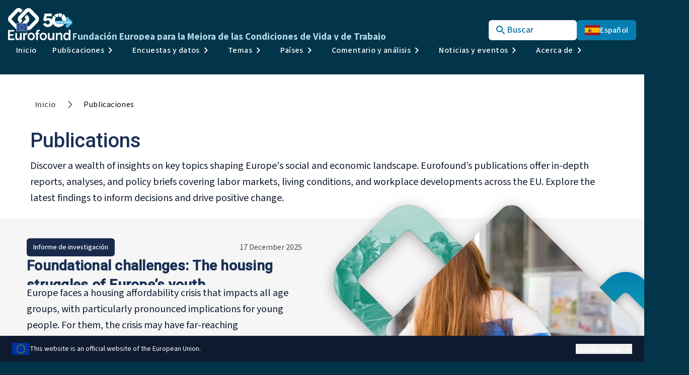

--- FILE ---
content_type: image/svg+xml
request_url: https://www.eurofound.europa.eu/images/countries/es_flag.svg
body_size: 57243
content:
<svg width="1800" height="1200" viewBox="0 0 1800 1200" fill="none" xmlns="http://www.w3.org/2000/svg">
<g clip-path="url(#clip0_6737_12201)">
<path d="M1799.94 0H-0.0585938V1200H1799.94V0Z" fill="#AD1519"/>
<path d="M1799.94 300.007H-0.0585938V900.007H1799.94V300.007Z" fill="#FABD00"/>
<path d="M599.637 535.332C573.895 535.296 550.629 532.057 532.918 527.069C550.629 522.074 573.895 519.021 599.637 518.967C625.373 519.021 648.763 522.074 666.475 527.069C648.763 532.057 625.373 535.296 599.637 535.332Z" fill="#B50027"/>
<path d="M541.598 474.191C541.598 471.309 543.857 468.979 546.64 468.979C549.41 468.979 551.679 471.309 551.679 474.191C551.679 477.063 549.419 479.393 546.64 479.393C543.858 479.393 541.598 477.063 541.598 474.191Z" stroke="black" stroke-width="0.124031"/>
<path d="M598.534 429.253C613.987 429.253 627.738 431.747 636.696 435.617C641.822 438.138 648.705 440.002 656.239 441.1C661.976 441.936 667.428 442.108 672.17 441.712C678.511 441.577 687.684 443.601 696.86 448.004C704.454 451.677 710.793 456.141 715.004 460.463L711.36 464.001L710.307 474.045L700.309 486.522L695.314 491.142L683.481 501.467L677.437 502.006L675.599 507.706L599.039 497.929L522.245 507.706L520.405 502.006L514.351 501.468L502.52 491.142L497.523 486.522L487.53 474.045L486.491 464L482.828 460.463C487.058 456.141 493.399 451.677 500.975 448.004C510.151 443.6 519.326 441.576 525.663 441.711C530.405 442.107 535.859 441.936 541.597 441.099C549.133 440.001 556.022 438.138 561.139 435.616C570.106 431.746 583.089 429.252 598.534 429.252V429.253Z" fill="#B50027" stroke="black" stroke-width="0.62883"/>
<path d="M653.631 454.116L648.793 445.501C654.041 441.999 657.643 435.913 657.643 428.981C657.643 428.197 657.601 427.434 657.514 426.676C657.015 415.684 644.711 406.602 629.126 406.602C621.017 406.602 613.715 409.014 608.565 412.887C608.425 411.184 608.303 409.727 608.066 408.177C613.736 404.576 621.087 402.409 629.126 402.409C647.058 402.409 661.088 413.515 661.776 426.668C661.839 427.437 661.871 428.208 661.872 428.981C661.872 435.995 658.936 442.313 654.287 446.705L656.859 451.298L653.631 454.116ZM545.276 454.116L550.114 445.501C544.866 441.999 541.265 435.913 541.265 428.981C541.265 428.197 541.307 427.434 541.393 426.676C541.892 415.684 554.196 406.602 569.781 406.602C577.891 406.602 585.193 409.014 590.342 412.887C590.483 411.184 590.605 409.727 590.841 408.177C585.172 404.576 577.82 402.409 569.781 402.409C551.849 402.409 537.82 413.515 537.131 426.668C537.069 427.437 537.037 428.208 537.035 428.981C537.035 435.995 539.972 442.313 544.62 446.705L542.049 451.298L545.276 454.116Z" fill="#9F7E00" stroke="black" stroke-width="0.947839"/>
<path d="M666.496 432.192C666.496 423.605 661.339 415.945 653.52 410.868C658.341 415.098 661.268 420.562 661.697 426.666C661.758 427.431 661.793 428.205 661.793 428.978C661.793 435.993 658.857 442.311 654.208 446.703L656.571 451.393C662.693 446.415 666.496 439.646 666.496 432.192Z" fill="#9F7E00" stroke="black" stroke-width="0.947839"/>
<path d="M488.248 460.091C484.82 455.906 482.719 450.497 482.719 444.582C482.715 441.109 483.443 437.682 484.845 434.564C489.798 423.455 505.339 415.371 523.808 415.371C528.841 415.371 533.656 415.966 538.103 417.071C537.117 418.243 536.342 419.529 535.588 420.826C531.893 420.042 527.935 419.618 523.808 419.618C506.901 419.618 492.756 426.785 488.657 436.47C487.536 439 486.955 441.773 486.955 444.582C486.955 450.469 489.485 455.745 493.445 459.346L487.323 470.246L484.044 467.402L488.248 460.102V460.092V460.091ZM599.494 400.211C603.592 400.211 607.117 403.165 607.955 407.126C608.503 410.628 608.845 414.615 608.923 418.862C608.93 419.305 608.894 419.736 608.894 420.17C608.907 420.673 608.993 421.214 608.999 421.727C609.14 430.638 610.309 438.505 611.974 443.321L599.488 456.339L586.867 443.321C588.541 438.505 589.7 430.638 589.857 421.727C589.867 421.214 589.956 420.673 589.956 420.17C589.956 419.736 589.928 419.304 589.937 418.862C589.998 414.615 590.347 410.628 590.897 407.126C591.726 403.165 595.396 400.211 599.487 400.211H599.494Z" fill="#9F7E00" stroke="black" stroke-width="0.947839"/>
<path d="M610.819 536.836V517.399M606.168 536.836V517.399" stroke="black" stroke-width="0.30205"/>
<path d="M601.625 536.835V517.398M597.274 536.835V517.398M593.397 536.835V517.398M586.001 535.789L585.898 518.096M589.507 536.021V517.515" stroke="black" stroke-width="0.755124"/>
<path d="M579.29 534.997V518.695M582.749 535.462L582.647 518.114M570.133 534.064V519.744M573.138 534.297V519.28M576.232 534.764V519.16" stroke="black" stroke-width="1.51305"/>
<path d="M566.955 533.945V520.09M563.963 534.231V519.071M560.753 533.79V519.652M554.18 532.565L554.078 520.603M557.548 533.299V520.085" stroke="black" stroke-width="2.26817"/>
<path d="M550.78 532.288V521.488M547.696 532.411V522.034M544.329 530.408V522.615M540.867 530.479V523.366M537.203 529.55V524.263" stroke="black" stroke-width="3.02609"/>
<path d="M629.218 535.789V517.98M621.342 536.371L621.444 517.515M615.602 536.603V517.399" stroke="black" stroke-width="0.30205"/>
<path d="M599.98 513.862C571.457 513.908 545.904 517.589 527.671 523.567C526.381 523.991 525.693 525.206 525.717 526.546C525.639 527.925 526.336 529.257 527.671 529.699C545.904 535.685 571.456 539.365 599.98 539.412C628.499 539.365 654.032 535.685 672.268 529.699C673.593 529.257 674.282 527.924 674.212 526.546C674.235 525.206 673.558 523.991 672.268 523.567C654.032 517.589 628.499 513.908 599.98 513.862H599.98ZM599.91 518.967C625.647 519.021 649.037 522.074 666.748 527.07C649.037 532.058 625.647 535.296 599.91 535.331C574.169 535.296 550.902 532.057 533.191 527.07C550.902 522.074 574.169 519.021 599.91 518.967Z" fill="#9F7E00" stroke="black" stroke-width="0.94886"/>
<path d="M599.776 513.84C570.911 513.902 545.004 517.846 526.768 523.966C528.283 523.183 528.147 521.148 526.262 515.857C523.985 509.455 520.438 509.736 520.438 509.736C540.598 503.245 568.663 499.184 599.898 499.14C631.146 499.184 659.435 503.245 679.598 509.736C679.598 509.736 676.048 509.455 673.771 515.857C671.889 521.148 671.748 523.183 673.265 523.966C655.032 517.846 628.639 513.902 599.776 513.84Z" fill="#9F7E00" stroke="black" stroke-width="0.94886"/>
<path d="M599.886 499.147C568.651 499.201 540.586 503.252 520.425 509.753C519.081 510.192 517.66 509.618 517.224 508.232C516.789 506.843 517.512 505.251 518.856 504.801C539.104 498.032 567.892 493.782 599.893 493.71C631.901 493.774 660.799 498.032 681.049 504.801C682.393 505.251 683.117 506.843 682.682 508.232C682.244 509.618 680.822 510.192 679.48 509.753C659.317 503.252 631.133 499.201 599.886 499.147Z" fill="#9F7E00" stroke="black" stroke-width="0.94886"/>
<path d="M577.512 506.882C577.512 505.432 578.652 504.252 580.057 504.252C581.472 504.252 582.614 505.432 582.614 506.882C582.614 508.329 581.472 509.518 580.057 509.518C578.652 509.518 577.512 508.329 577.512 506.882Z" fill="white" stroke="black" stroke-width="0.94886"/>
<path d="M599.863 508.952H592.219C590.809 508.952 589.641 507.781 589.641 506.323C589.641 504.873 590.783 503.686 592.189 503.686H607.638C609.043 503.686 610.188 504.873 610.188 506.323C610.188 507.781 609.019 508.952 607.602 508.952H599.863Z" fill="#B50027" stroke="black" stroke-width="0.94886"/>
<path d="M561.415 511.247L555.917 511.942C554.514 512.12 553.214 511.094 553.039 509.662C552.868 508.215 553.863 506.9 555.266 506.729L560.795 506.027L566.42 505.323C567.813 505.144 569.087 506.152 569.263 507.602C569.427 509.042 568.408 510.364 567.013 510.535L561.415 511.247Z" fill="#006F46" stroke="black" stroke-width="0.94886"/>
<path d="M539.133 511.772C539.133 510.322 540.275 509.143 541.678 509.143C543.093 509.143 544.233 510.322 544.233 511.772C544.233 513.229 543.093 514.409 541.678 514.409C540.275 514.409 539.133 513.229 539.133 511.772Z" fill="white" stroke="black" stroke-width="0.94886"/>
<path d="M522.707 515.761L525.032 512.517L532.863 513.596L526.601 518.577L523.133 517.122L522.141 516.63L522.707 515.761Z" fill="#B50027" stroke="black" stroke-width="0.94886"/>
<path d="M638.231 511.247L643.724 511.942C645.118 512.12 646.429 511.094 646.602 509.662C646.759 508.215 645.773 506.9 644.378 506.729L638.851 506.027L633.226 505.323C631.821 505.144 630.549 506.152 630.383 507.602C630.207 509.042 631.237 510.364 632.631 510.535L638.231 511.247Z" fill="#006F46" stroke="black" stroke-width="0.94886"/>
<path d="M617.062 506.882C617.062 505.432 618.205 504.252 619.61 504.252C621.023 504.252 622.165 505.432 622.165 506.882C622.165 508.329 621.023 509.518 619.61 509.518C618.205 509.518 617.062 508.329 617.062 506.882ZM655.459 511.77C655.459 510.32 656.602 509.141 658.007 509.141C659.419 509.141 660.562 510.32 660.562 511.77C660.562 513.227 659.419 514.407 658.007 514.407C656.602 514.407 655.459 513.227 655.459 511.77Z" fill="white" stroke="black" stroke-width="0.94886"/>
<path d="M677.532 516.56L674.698 512.517L666.867 513.596L673.129 518.577L677.345 517.098L677.786 516.942L677.532 516.56Z" fill="#B50027" stroke="black" stroke-width="0.94886"/>
<path d="M599.412 404.453C601.541 404.453 603.335 405.93 603.773 407.98C604.288 411.293 604.618 415.076 604.688 419.071C604.688 419.487 604.669 419.9 604.669 420.304C604.669 420.799 604.748 421.295 604.758 421.8C604.889 430.216 605.997 437.633 607.582 442.197L599.35 450.694L591.109 442.197C592.681 437.643 593.788 430.216 593.926 421.8C593.936 421.295 594.015 420.799 594.023 420.304C594.023 419.9 593.997 419.487 593.997 419.071C594.067 415.076 594.398 411.293 594.919 407.98C595.348 405.93 597.292 404.453 599.411 404.453H599.412Z" fill="#9F7E00" stroke="black" stroke-width="0.947839"/>
<path d="M595.027 444.993C595.027 442.473 597.016 440.439 599.458 440.439C601.901 440.439 603.889 442.473 603.889 444.993C603.889 447.523 601.901 449.567 599.458 449.567C597.016 449.567 595.027 447.523 595.027 444.993Z" fill="white"/>
<path d="M595.09 444.993C595.09 442.473 597.078 440.439 599.521 440.439C601.963 440.439 603.951 442.473 603.951 444.993C603.951 447.523 601.963 449.567 599.521 449.567C597.078 449.567 595.09 447.523 595.09 444.993Z" stroke="black" stroke-width="0.947839"/>
<path d="M595.219 436.026C595.219 433.507 597.207 431.452 599.65 431.452C602.092 431.452 604.08 433.507 604.08 436.026C604.08 438.548 602.092 440.59 599.65 440.59C597.207 440.59 595.219 438.548 595.219 436.026ZM596.109 426.393C596.109 424.376 597.696 422.748 599.65 422.748C601.593 422.748 603.181 424.376 603.181 426.393C603.181 428.409 601.593 430.04 599.65 430.04C597.696 430.04 596.109 428.41 596.109 426.393ZM597.102 417.707C597.102 416.259 598.244 415.08 599.65 415.08C601.062 415.08 602.195 416.259 602.195 417.707C602.195 419.167 601.062 420.346 599.65 420.346C598.244 420.346 597.102 419.166 597.102 417.707ZM597.608 410.11C597.608 408.939 598.521 408.004 599.65 408.004C600.774 408.004 601.689 408.939 601.689 410.11C601.689 411.272 600.774 412.216 599.65 412.216C598.521 412.216 597.607 411.272 597.607 410.11" fill="white"/>
<path d="M597.608 410.11C597.608 408.939 598.521 408.004 599.65 408.004C600.774 408.004 601.689 408.939 601.689 410.11C601.689 411.272 600.774 412.216 599.65 412.216C598.521 412.216 597.607 411.272 597.607 410.11M595.219 436.026C595.219 433.507 597.207 431.452 599.65 431.452C602.092 431.452 604.08 433.507 604.08 436.026C604.08 438.548 602.092 440.59 599.65 440.59C597.207 440.59 595.219 438.548 595.219 436.026ZM596.109 426.393C596.109 424.376 597.696 422.748 599.65 422.748C601.593 422.748 603.181 424.376 603.181 426.393C603.181 428.409 601.593 430.04 599.65 430.04C597.696 430.04 596.109 428.41 596.109 426.393ZM597.102 417.707C597.102 416.259 598.244 415.08 599.65 415.08C601.062 415.08 602.195 416.259 602.195 417.707C602.195 419.167 601.062 420.346 599.65 420.346C598.244 420.346 597.102 419.166 597.102 417.707Z" stroke="black" stroke-width="0.94886"/>
<path d="M599.996 472.482L602.874 473.059C602.41 474.328 602.314 475.714 602.314 477.174C602.314 483.681 607.443 488.974 613.756 488.974C618.824 488.974 623.14 485.554 624.622 480.829C624.789 480.954 625.714 476.561 626.192 476.615C626.592 476.661 626.55 481.179 626.697 481.097C627.431 487.047 632.419 491.073 638.035 491.073C644.338 491.073 649.451 485.807 649.451 479.287C649.451 478.802 649.425 478.318 649.364 477.848L652.947 473.978L654.872 478.91C654.106 480.459 653.802 482.197 653.802 484.061C653.802 490.281 658.685 495.312 664.712 495.312C668.504 495.312 671.834 493.324 673.79 490.307L676.082 487.129L676.065 491.027C676.065 494.943 677.582 498.455 681.088 499.075C681.088 499.075 685.114 499.345 690.446 494.782C695.783 490.217 698.722 486.437 698.722 486.437L699.181 491.009C699.181 491.009 694.753 498.472 689.931 501.515C687.296 503.189 683.294 504.943 680.112 504.377C676.744 503.782 674.346 500.838 673.109 497.447C670.709 498.986 667.875 499.884 664.84 499.884C658.319 499.884 652.457 495.986 650.139 490.118C647.139 493.645 642.961 495.815 638.062 495.815C632.853 495.815 628.083 493.26 625.093 489.334C622.154 492.252 618.158 494.052 613.756 494.052C607.99 494.052 602.848 490.973 599.932 486.327C597.021 490.973 591.883 494.052 586.127 494.052C581.727 494.052 577.722 492.252 574.781 489.334C571.802 493.26 567.022 495.815 561.816 495.815C556.915 495.815 552.738 493.645 549.735 490.118C547.419 495.986 541.56 499.884 535.035 499.884C531.998 499.884 529.176 498.986 526.778 497.447C525.53 500.839 523.132 503.782 519.774 504.377C516.591 504.943 512.589 503.189 509.947 501.515C505.123 498.472 500.699 491.009 500.699 491.009L501.163 486.437C501.163 486.437 504.104 490.217 509.432 494.782C514.769 499.353 518.79 499.075 518.79 499.075C522.296 498.455 523.81 494.943 523.81 491.027L523.794 487.129L526.087 490.307C528.04 493.324 531.382 495.312 535.166 495.312C541.192 495.312 546.075 490.281 546.075 484.061C546.075 482.197 545.768 480.459 545.002 478.91L546.927 473.978L550.515 477.848C550.461 478.318 550.428 478.802 550.428 479.287C550.428 485.807 555.534 491.073 561.842 491.073C567.467 491.073 572.446 487.047 573.179 481.097C573.335 481.179 573.294 476.661 573.692 476.615C574.165 476.562 575.097 480.954 575.254 480.829C576.745 485.554 581.055 488.974 586.139 488.974C592.45 488.974 597.562 483.681 597.562 477.174C597.562 475.714 597.483 474.328 597.012 473.059L599.995 472.482" fill="#9F7E00"/>
<path d="M599.996 472.482L602.874 473.059C602.41 474.328 602.314 475.714 602.314 477.174C602.314 483.681 607.443 488.974 613.756 488.974C618.824 488.974 623.14 485.554 624.622 480.829C624.789 480.954 625.714 476.561 626.192 476.615C626.592 476.661 626.55 481.179 626.697 481.097C627.431 487.047 632.419 491.073 638.035 491.073C644.338 491.073 649.451 485.807 649.451 479.287C649.451 478.802 649.425 478.318 649.364 477.848L652.947 473.978L654.872 478.91C654.106 480.459 653.802 482.197 653.802 484.061C653.802 490.281 658.685 495.312 664.712 495.312C668.504 495.312 671.834 493.324 673.79 490.307L676.082 487.129L676.065 491.027C676.065 494.943 677.582 498.455 681.088 499.075C681.088 499.075 685.114 499.345 690.446 494.782C695.783 490.217 698.722 486.437 698.722 486.437L699.181 491.009C699.181 491.009 694.753 498.472 689.931 501.515C687.296 503.189 683.294 504.943 680.112 504.377C676.744 503.782 674.346 500.838 673.109 497.447C670.709 498.986 667.875 499.884 664.84 499.884C658.319 499.884 652.457 495.986 650.139 490.118C647.139 493.645 642.961 495.815 638.062 495.815C632.853 495.815 628.083 493.26 625.093 489.334C622.154 492.252 618.158 494.052 613.756 494.052C607.99 494.052 602.848 490.973 599.932 486.327C597.021 490.973 591.883 494.052 586.127 494.052C581.727 494.052 577.722 492.252 574.781 489.334C571.802 493.26 567.022 495.815 561.816 495.815C556.915 495.815 552.738 493.645 549.735 490.118C547.419 495.986 541.56 499.884 535.035 499.884C531.998 499.884 529.176 498.986 526.778 497.447C525.53 500.839 523.132 503.782 519.774 504.377C516.591 504.943 512.589 503.189 509.947 501.515C505.123 498.472 500.699 491.009 500.699 491.009L501.163 486.437C501.163 486.437 504.104 490.217 509.432 494.782C514.769 499.353 518.79 499.075 518.79 499.075C522.296 498.455 523.81 494.943 523.81 491.027L523.794 487.129L526.087 490.307C528.04 493.324 531.382 495.312 535.166 495.312C541.192 495.312 546.075 490.281 546.075 484.061C546.075 482.197 545.768 480.459 545.002 478.91L546.927 473.978L550.515 477.848C550.461 478.318 550.428 478.802 550.428 479.287C550.428 485.807 555.534 491.073 561.842 491.073C567.467 491.073 572.446 487.047 573.179 481.097C573.335 481.179 573.294 476.661 573.692 476.615C574.165 476.562 575.097 480.954 575.254 480.829C576.745 485.554 581.055 488.974 586.139 488.974C592.45 488.974 597.562 483.681 597.562 477.174C597.562 475.714 597.483 474.328 597.012 473.059L599.995 472.482" stroke="black" stroke-width="0.94886"/>
<path d="M678.392 488.038C679.052 485.924 678.462 483.833 677.066 483.376C675.673 482.899 673.996 484.232 673.336 486.337C672.671 488.443 673.266 490.524 674.661 491.001C676.054 491.458 677.729 490.136 678.391 488.037M628.677 477.541C628.937 475.336 627.97 473.411 626.513 473.23C625.056 473.041 623.661 474.67 623.401 476.867C623.139 479.063 624.106 481 625.562 481.189C627.019 481.367 628.415 479.739 628.677 477.541ZM570.953 477.541C570.693 475.336 571.67 473.411 573.117 473.23C574.574 473.041 575.969 474.67 576.232 476.867C576.482 479.063 575.525 481 574.068 481.189C572.611 481.367 571.216 479.739 570.953 477.541ZM521.248 488.038C520.585 485.924 521.178 483.833 522.573 483.376C523.969 482.899 525.634 484.232 526.297 486.337C526.95 488.443 526.358 490.524 524.971 491.001C523.576 491.458 521.911 490.136 521.248 488.037" fill="white"/>
<path d="M678.392 488.038C679.052 485.924 678.462 483.833 677.066 483.376C675.673 482.899 673.996 484.232 673.336 486.337C672.671 488.443 673.266 490.524 674.661 491.001C676.054 491.458 677.729 490.136 678.391 488.037M521.248 488.038C520.585 485.924 521.178 483.833 522.573 483.376C523.969 482.899 525.634 484.232 526.297 486.337C526.95 488.443 526.358 490.524 524.971 491.001C523.576 491.458 521.911 490.136 521.248 488.037M628.677 477.541C628.937 475.336 627.97 473.411 626.513 473.23C625.056 473.041 623.661 474.67 623.401 476.867C623.139 479.063 624.106 481 625.562 481.189C627.019 481.367 628.415 479.739 628.677 477.541ZM570.953 477.541C570.693 475.336 571.67 473.411 573.117 473.23C574.574 473.041 575.969 474.67 576.232 476.867C576.482 479.063 575.525 481 574.068 481.189C572.611 481.367 571.216 479.739 570.953 477.541Z" stroke="black" stroke-width="0.94886"/>
<path d="M543.841 477.755C543.056 477.079 542.464 476.134 542.272 475.019C542.078 473.911 542.298 472.813 542.813 471.912C542.813 471.912 540.752 470.779 538.546 470.148C536.872 469.672 533.926 469.653 533.036 469.636C532.146 469.608 530.368 469.564 530.368 469.564C530.368 469.564 530.516 470.006 531.022 470.968C531.631 472.13 532.172 472.857 532.172 472.857C529.223 473.597 526.713 475.711 525.125 478.161C527.43 479.897 530.49 480.951 533.497 480.617C533.497 480.617 533.235 481.493 533.045 482.815C532.889 483.904 532.897 484.354 532.897 484.354C532.897 484.354 534.553 483.688 535.382 483.356C536.211 483.021 538.975 481.977 540.396 480.934C542.253 479.548 543.841 477.763 543.841 477.763M550.452 476.548C550.965 475.649 551.211 474.55 551.019 473.434C550.826 472.318 550.267 471.374 549.482 470.697C549.482 470.697 551.035 468.906 552.892 467.53C554.307 466.485 557.077 465.432 557.906 465.107C558.735 464.776 560.393 464.099 560.393 464.099C560.393 464.099 560.4 464.558 560.243 465.649C560.054 466.963 559.789 467.836 559.789 467.836C562.8 467.494 565.866 468.592 568.17 470.338C566.585 472.778 564.056 474.855 561.117 475.596C561.117 475.596 561.648 476.324 562.266 477.485C562.772 478.457 562.922 478.889 562.922 478.889C562.922 478.889 561.142 478.845 560.253 478.828C559.363 478.809 556.416 478.799 554.742 478.314C552.536 477.674 550.452 476.558 550.452 476.558" fill="#9F7E00"/>
<path d="M543.841 477.755C543.056 477.079 542.464 476.134 542.272 475.019C542.078 473.911 542.298 472.813 542.813 471.912C542.813 471.912 540.752 470.779 538.546 470.148C536.872 469.672 533.926 469.653 533.036 469.636C532.146 469.608 530.368 469.564 530.368 469.564C530.368 469.564 530.516 470.006 531.022 470.968C531.631 472.13 532.172 472.857 532.172 472.857C529.223 473.597 526.713 475.711 525.125 478.161C527.43 479.897 530.49 480.951 533.497 480.617C533.497 480.617 533.235 481.493 533.045 482.815C532.889 483.904 532.897 484.354 532.897 484.354C532.897 484.354 534.553 483.688 535.382 483.356C536.211 483.021 538.975 481.977 540.396 480.934C542.253 479.548 543.841 477.763 543.841 477.763M550.452 476.548C550.965 475.649 551.211 474.55 551.019 473.434C550.826 472.318 550.267 471.374 549.482 470.697C549.482 470.697 551.035 468.906 552.892 467.53C554.307 466.485 557.077 465.432 557.906 465.107C558.735 464.776 560.393 464.099 560.393 464.099C560.393 464.099 560.4 464.558 560.243 465.649C560.054 466.963 559.789 467.836 559.789 467.836C562.8 467.494 565.866 468.592 568.17 470.338C566.585 472.778 564.056 474.855 561.117 475.596C561.117 475.596 561.648 476.324 562.266 477.485C562.772 478.457 562.922 478.889 562.922 478.889C562.922 478.889 561.142 478.845 560.253 478.828C559.363 478.809 556.416 478.799 554.742 478.314C552.536 477.674 550.452 476.558 550.452 476.558" stroke="black" stroke-width="0.94886"/>
<path d="M548.135 459.565C548.135 459.565 548.434 458.917 549.791 458.062C551.151 457.225 552.322 457.251 552.322 457.251C552.322 457.251 551.928 459.708 551.727 460.592C551.526 461.454 551.519 464.094 550.997 466.47C550.472 468.847 549.524 470.746 549.524 470.746C549.015 470.298 548.426 469.973 547.794 469.791C547.163 469.61 546.503 469.576 545.858 469.691C544.5 469.944 543.399 470.817 542.763 471.968C542.763 471.968 541.245 470.521 539.961 468.476C538.69 466.432 537.81 463.966 537.339 463.218C536.859 462.463 535.672 460.285 535.672 460.285C535.672 460.285 536.763 459.844 538.323 460.157C539.885 460.475 540.374 460.987 540.374 460.987C540.025 457.738 541.02 454.343 542.772 451.877C545.231 453.577 547.383 456.405 548.135 459.565Z" fill="#9F7E00" stroke="black" stroke-width="0.94886"/>
<path d="M541.832 474.177C541.832 471.295 544.092 468.964 546.874 468.964C549.644 468.964 551.913 471.295 551.913 474.176C551.913 477.048 549.654 479.379 546.874 479.379C544.092 479.379 541.832 477.048 541.832 474.177Z" fill="#B50027" stroke="black" stroke-width="0.94886"/>
<path d="M604.222 453.207C604.222 453.207 604.657 452.541 606.34 451.875C608.022 451.209 609.312 451.469 609.312 451.469C609.312 451.469 608.415 454.144 608.022 455.078C607.631 456.015 607.125 458.951 606.076 461.481C605.057 464.028 603.636 465.945 603.636 465.945C602.71 464.793 601.317 464.046 599.746 464.046C598.184 464.046 596.79 464.793 595.865 465.945C595.865 465.945 594.444 464.028 593.416 461.481C592.376 458.951 591.863 456.015 591.479 455.078C591.088 454.144 590.18 451.469 590.18 451.469C590.18 451.469 591.479 451.209 593.154 451.875C594.835 452.541 595.282 453.207 595.282 453.207C595.517 449.524 597.28 445.943 599.694 443.548C602.118 445.943 603.984 449.524 604.222 453.207Z" fill="#9F7E00" stroke="black" stroke-width="0.94886"/>
<path d="M596.001 472.613C595.251 471.704 594.771 470.525 594.771 469.246C594.771 467.977 595.216 466.791 595.965 465.897C595.965 465.897 593.891 464.205 591.553 463.053C589.783 462.171 586.495 461.56 585.509 461.361C584.516 461.154 582.544 460.748 582.544 460.748C582.544 460.748 582.624 461.261 583.005 462.441C583.469 463.873 583.931 464.792 583.931 464.792C580.514 465.017 577.294 466.87 575.062 469.274C577.294 471.658 580.505 473.468 583.931 473.713C583.931 473.713 583.469 474.622 583.005 476.061C582.624 477.223 582.544 477.744 582.544 477.744C582.544 477.744 584.516 477.348 585.509 477.151C586.495 476.934 589.783 476.332 591.553 475.441C593.89 474.287 596.001 472.623 596.001 472.623M603.597 472.613C604.347 471.704 604.824 470.525 604.824 469.246C604.824 467.977 604.382 466.791 603.63 465.897C603.63 465.897 605.708 464.205 608.045 463.053C609.822 462.171 613.11 461.56 614.096 461.361C615.072 461.154 617.042 460.748 617.042 460.748C617.042 460.748 616.974 461.261 616.58 462.441C616.117 463.873 615.665 464.792 615.665 464.792C619.084 465.017 622.299 466.87 624.524 469.274C622.299 471.658 619.091 473.468 615.665 473.713C615.665 473.713 616.117 474.622 616.58 476.061C616.965 477.223 617.042 477.744 617.042 477.744C617.042 477.744 615.082 477.348 614.096 477.151C613.11 476.934 609.822 476.332 608.044 475.441C605.708 474.287 603.598 472.623 603.598 472.623M651.507 459.561C651.507 459.561 651.207 458.914 649.851 458.058C648.49 457.221 647.319 457.247 647.319 457.247C647.319 457.247 647.713 459.704 647.914 460.588C648.116 461.451 648.123 464.09 648.645 466.466C649.169 468.843 650.118 470.742 650.118 470.742C650.626 470.295 651.215 469.969 651.847 469.788C652.479 469.606 653.138 469.572 653.783 469.687C655.141 469.941 656.242 470.813 656.879 471.964C656.879 471.964 658.396 470.517 659.68 468.472C660.951 466.428 661.832 463.962 662.302 463.214C662.782 462.459 663.969 460.281 663.969 460.281C663.969 460.281 662.878 459.84 661.319 460.154C659.757 460.471 659.267 460.983 659.267 460.983C659.616 457.734 658.621 454.339 656.869 451.874C654.41 453.573 652.259 456.401 651.507 459.561Z" fill="#9F7E00"/>
<path d="M596.001 472.613C595.251 471.704 594.771 470.525 594.771 469.246C594.771 467.977 595.216 466.791 595.965 465.897C595.965 465.897 593.891 464.205 591.553 463.053C589.783 462.171 586.495 461.56 585.509 461.361C584.516 461.154 582.544 460.748 582.544 460.748C582.544 460.748 582.624 461.261 583.005 462.441C583.469 463.873 583.931 464.792 583.931 464.792C580.514 465.017 577.294 466.87 575.062 469.274C577.294 471.658 580.505 473.468 583.931 473.713C583.931 473.713 583.469 474.622 583.005 476.061C582.624 477.223 582.544 477.744 582.544 477.744C582.544 477.744 584.516 477.348 585.509 477.151C586.495 476.934 589.783 476.332 591.553 475.441C593.89 474.287 596.001 472.623 596.001 472.623M603.597 472.613C604.347 471.704 604.824 470.525 604.824 469.246C604.824 467.977 604.382 466.791 603.63 465.897C603.63 465.897 605.708 464.205 608.045 463.053C609.822 462.171 613.11 461.56 614.096 461.361C615.072 461.154 617.042 460.748 617.042 460.748C617.042 460.748 616.974 461.261 616.58 462.441C616.117 463.873 615.665 464.792 615.665 464.792C619.084 465.017 622.299 466.87 624.524 469.274C622.299 471.658 619.091 473.468 615.665 473.713C615.665 473.713 616.117 474.622 616.58 476.061C616.965 477.223 617.042 477.744 617.042 477.744C617.042 477.744 615.082 477.348 614.096 477.151C613.11 476.934 609.822 476.332 608.044 475.441C605.708 474.287 603.598 472.623 603.598 472.623M651.507 459.561C651.507 459.561 651.207 458.914 649.851 458.058C648.49 457.221 647.319 457.247 647.319 457.247C647.319 457.247 647.713 459.704 647.914 460.588C648.116 461.451 648.123 464.09 648.645 466.466C649.169 468.843 650.118 470.742 650.118 470.742C650.626 470.295 651.215 469.969 651.847 469.788C652.479 469.606 653.138 469.572 653.783 469.687C655.141 469.941 656.242 470.813 656.879 471.964C656.879 471.964 658.396 470.517 659.68 468.472C660.951 466.428 661.832 463.962 662.302 463.214C662.782 462.459 663.969 460.281 663.969 460.281C663.969 460.281 662.878 459.84 661.319 460.154C659.757 460.471 659.267 460.983 659.267 460.983C659.616 457.734 658.621 454.339 656.869 451.874C654.41 453.573 652.259 456.401 651.507 459.561Z" stroke="black" stroke-width="0.94886"/>
<path d="M655.82 477.756C656.598 477.08 657.199 476.135 657.38 475.02C657.568 473.949 657.38 472.839 656.851 471.913C656.851 471.913 658.9 470.78 661.103 470.149C662.78 469.672 665.735 469.654 666.614 469.637C667.506 469.609 669.283 469.565 669.283 469.565C669.283 469.565 669.143 470.007 668.633 470.969C668.019 472.131 667.48 472.858 667.48 472.858C670.426 473.598 672.936 475.712 674.527 478.162C672.232 479.898 669.171 480.952 666.155 480.618C666.155 480.618 666.424 481.494 666.609 482.816C666.754 483.905 666.747 484.355 666.747 484.355C666.747 484.355 665.089 483.688 664.272 483.356C663.443 483.022 660.677 481.978 659.256 480.935C657.408 479.548 655.82 477.764 655.82 477.764M649.202 476.549C648.687 475.65 648.453 474.551 648.633 473.435C648.828 472.319 649.394 471.375 650.177 470.698C650.177 470.698 648.617 468.907 646.76 467.531C645.348 466.486 642.572 465.433 641.746 465.108C640.917 464.777 639.268 464.1 639.268 464.1C639.268 464.1 639.261 464.559 639.416 465.65C639.601 466.964 639.863 467.837 639.863 467.837C636.854 467.495 633.784 468.593 631.488 470.339C633.079 472.779 635.598 474.856 638.538 475.597C638.538 475.597 638.006 476.325 637.392 477.486C636.879 478.458 636.741 478.89 636.741 478.89C636.741 478.89 638.509 478.846 639.399 478.829C640.279 478.81 643.247 478.8 644.909 478.315C647.109 477.675 649.193 476.559 649.193 476.559" fill="#9F7E00"/>
<path d="M655.82 477.756C656.598 477.08 657.199 476.135 657.38 475.02C657.568 473.949 657.38 472.839 656.851 471.913C656.851 471.913 658.9 470.78 661.103 470.149C662.78 469.672 665.735 469.654 666.614 469.637C667.506 469.609 669.283 469.565 669.283 469.565C669.283 469.565 669.143 470.007 668.633 470.969C668.019 472.131 667.48 472.858 667.48 472.858C670.426 473.598 672.936 475.712 674.527 478.162C672.232 479.898 669.171 480.952 666.155 480.618C666.155 480.618 666.424 481.494 666.609 482.816C666.754 483.905 666.747 484.355 666.747 484.355C666.747 484.355 665.089 483.688 664.272 483.356C663.443 483.022 660.677 481.978 659.256 480.935C657.408 479.548 655.82 477.764 655.82 477.764M649.202 476.549C648.687 475.65 648.453 474.551 648.633 473.435C648.828 472.319 649.394 471.375 650.177 470.698C650.177 470.698 648.617 468.907 646.76 467.531C645.348 466.486 642.572 465.433 641.746 465.108C640.917 464.777 639.268 464.1 639.268 464.1C639.268 464.1 639.261 464.559 639.416 465.65C639.601 466.964 639.863 467.837 639.863 467.837C636.854 467.495 633.784 468.593 631.488 470.339C633.079 472.779 635.598 474.856 638.538 475.597C638.538 475.597 638.006 476.325 637.392 477.486C636.879 478.458 636.741 478.89 636.741 478.89C636.741 478.89 638.509 478.846 639.399 478.829C640.279 478.81 643.247 478.8 644.909 478.315C647.109 477.675 649.193 476.559 649.193 476.559" stroke="black" stroke-width="0.94886"/>
<path d="M647.887 474.184C647.887 471.302 650.142 468.972 652.926 468.972C655.718 468.972 657.975 471.302 657.975 474.183C657.975 477.056 655.718 479.386 652.926 479.386C650.142 479.386 647.887 477.056 647.887 474.184ZM704.264 485.742C703.076 484.374 700.618 484.662 698.78 486.372C696.939 488.072 696.405 490.577 697.592 491.934C698.78 493.302 701.238 493.006 703.076 491.307C704.917 489.586 705.451 487.092 704.264 485.742" fill="#B50027"/>
<path d="M704.264 485.742C703.076 484.374 700.618 484.662 698.78 486.372C696.939 488.072 696.405 490.577 697.592 491.934C698.78 493.302 701.238 493.006 703.076 491.307C704.917 489.586 705.451 487.092 704.264 485.742M647.887 474.184C647.887 471.302 650.142 468.972 652.926 468.972C655.718 468.972 657.975 471.302 657.975 474.183C657.975 477.056 655.718 479.386 652.926 479.386C650.142 479.386 647.887 477.056 647.887 474.184Z" stroke="black" stroke-width="0.94886"/>
<path d="M697.102 489.051C697.355 488.114 697.931 487.16 698.776 486.368C700.615 484.658 703.074 484.37 704.261 485.738C704.408 485.919 704.575 486.161 704.67 486.376C704.67 486.376 707.225 481.092 710.251 479.339C713.279 477.564 718.398 478.014 718.398 478.014C718.398 473.963 715.354 470.688 711.429 470.688C709.127 470.688 706.947 471.732 705.663 473.496L705.134 470.778C705.134 470.778 701.978 471.461 700.528 475.395C699.09 479.338 700.659 485.036 700.659 485.036C700.659 485.036 699.874 482.588 698.69 480.957C697.512 479.339 694.486 477.564 692.908 476.755C691.329 475.954 689.716 474.746 689.716 474.746C689.716 474.746 689.645 475.188 689.584 476.278C689.524 477.582 689.619 478.384 689.619 478.384C686.725 477.97 683.348 478.484 680.716 479.599C681.84 482.011 683.985 484.28 686.793 485.442C686.793 485.442 685.781 486.351 684.857 487.349C684.091 488.196 683.847 488.591 683.847 488.591C683.847 488.591 685.826 488.898 686.821 489.051C687.805 489.194 691.092 489.761 693.055 489.618C694.502 489.518 696.126 489.258 697.102 489.051M502.66 489.051C502.407 488.114 501.835 487.16 500.985 486.368C499.145 484.658 496.693 484.37 495.498 485.738C495.342 485.919 495.185 486.161 495.088 486.376C495.088 486.376 492.524 481.092 489.498 479.339C486.482 477.564 481.363 478.014 481.363 478.014C481.363 473.963 484.407 470.688 488.33 470.688C490.641 470.688 492.805 471.732 494.103 473.496L494.627 470.778C494.627 470.778 497.784 471.461 499.231 475.395C500.676 479.338 499.1 485.036 499.1 485.036C499.1 485.036 499.884 482.588 501.072 480.957C502.257 479.339 505.282 477.564 506.858 476.755C508.433 475.954 510.053 474.746 510.053 474.746C510.053 474.746 510.113 475.188 510.177 476.278C510.238 477.582 510.142 478.384 510.142 478.384C513.027 477.97 516.411 478.484 519.045 479.599C517.919 482.011 515.781 484.28 512.966 485.442C512.966 485.442 513.978 486.351 514.9 487.349C515.671 488.196 515.921 488.591 515.921 488.591C515.921 488.591 513.933 488.898 512.949 489.051C511.952 489.194 508.676 489.761 506.713 489.618C505.266 489.518 503.643 489.258 502.66 489.051" fill="#9F7E00"/>
<path d="M697.102 489.051C697.355 488.114 697.931 487.16 698.776 486.368C700.615 484.658 703.074 484.37 704.261 485.738C704.408 485.919 704.575 486.161 704.67 486.376C704.67 486.376 707.225 481.092 710.251 479.339C713.279 477.564 718.398 478.014 718.398 478.014C718.398 473.963 715.354 470.688 711.429 470.688C709.127 470.688 706.947 471.732 705.663 473.496L705.134 470.778C705.134 470.778 701.978 471.461 700.528 475.395C699.09 479.338 700.659 485.036 700.659 485.036C700.659 485.036 699.874 482.588 698.69 480.957C697.512 479.339 694.486 477.564 692.908 476.755C691.329 475.954 689.716 474.746 689.716 474.746C689.716 474.746 689.645 475.188 689.584 476.278C689.524 477.582 689.619 478.384 689.619 478.384C686.725 477.97 683.348 478.484 680.716 479.599C681.84 482.011 683.985 484.28 686.793 485.442C686.793 485.442 685.781 486.351 684.857 487.349C684.091 488.196 683.847 488.591 683.847 488.591C683.847 488.591 685.826 488.898 686.821 489.051C687.805 489.194 691.092 489.761 693.055 489.618C694.502 489.518 696.126 489.258 697.102 489.051M502.66 489.051C502.407 488.114 501.835 487.16 500.985 486.368C499.145 484.658 496.693 484.37 495.498 485.738C495.342 485.919 495.185 486.161 495.088 486.376C495.088 486.376 492.524 481.092 489.498 479.339C486.482 477.564 481.363 478.014 481.363 478.014C481.363 473.963 484.407 470.688 488.33 470.688C490.641 470.688 492.805 471.732 494.103 473.496L494.627 470.778C494.627 470.778 497.784 471.461 499.231 475.395C500.676 479.338 499.1 485.036 499.1 485.036C499.1 485.036 499.884 482.588 501.072 480.957C502.257 479.339 505.282 477.564 506.858 476.755C508.433 475.954 510.053 474.746 510.053 474.746C510.053 474.746 510.113 475.188 510.177 476.278C510.238 477.582 510.142 478.384 510.142 478.384C513.027 477.97 516.411 478.484 519.045 479.599C517.919 482.011 515.781 484.28 512.966 485.442C512.966 485.442 513.978 486.351 514.9 487.349C515.671 488.196 515.921 488.591 515.921 488.591C515.921 488.591 513.933 488.898 512.949 489.051C511.952 489.194 508.676 489.761 506.713 489.618C505.266 489.518 503.643 489.258 502.66 489.051" stroke="black" stroke-width="0.94886"/>
<path d="M495.537 485.736C496.732 484.368 499.184 484.657 501.025 486.367C502.872 488.067 503.394 490.571 502.209 491.929C501.025 493.297 498.563 493.001 496.725 491.301C494.884 489.581 494.353 487.087 495.537 485.736ZM594.796 469.245C594.796 466.365 597.054 464.042 599.836 464.042C602.617 464.042 604.885 466.365 604.885 469.245C604.885 472.126 602.627 474.457 599.836 474.457C597.054 474.457 594.796 472.126 594.796 469.245Z" fill="#B50027" stroke="black" stroke-width="0.94886"/>
<path d="M589.176 390.156C589.176 384.268 593.791 379.514 599.475 379.514C605.161 379.514 609.774 384.268 609.774 390.156C609.774 396.025 605.161 400.777 599.475 400.777C593.791 400.777 589.176 396.024 589.176 390.156Z" fill="#0044AD" stroke="black" stroke-width="0.62832"/>
<path d="M596.787 360.332V366.075H591.152V371.898H596.787V388.649H589.688C589.605 389.195 589.176 389.594 589.176 390.165C589.176 391.632 589.459 393.042 589.981 394.313C589.995 394.347 590.04 394.358 590.054 394.393H608.935C608.95 394.358 608.994 394.347 609.009 394.313C609.542 393.007 609.816 391.594 609.813 390.165C609.813 389.596 609.383 389.194 609.301 388.649H602.421V371.898H608.056V366.075H602.421V360.332H596.787Z" fill="#9F7E00" stroke="black" stroke-width="0.62832"/>
<path d="M715.613 469.687C715.613 468.227 716.756 467.065 718.161 467.065C719.573 467.065 720.707 468.227 720.707 469.687C720.707 471.145 719.573 472.314 718.161 472.314C716.756 472.314 715.613 471.145 715.613 469.687Z" fill="white"/>
<path d="M715.613 469.687C715.613 468.227 716.756 467.065 718.161 467.065C719.573 467.065 720.707 468.227 720.707 469.687C720.707 471.145 719.573 472.314 718.161 472.314C716.756 472.314 715.613 471.145 715.613 469.687Z" stroke="black" stroke-width="0.954113"/>
<path d="M719.129 462.954C719.129 461.504 720.265 460.332 721.677 460.332C723.08 460.332 724.222 461.504 724.222 462.954C724.222 464.421 723.08 465.591 721.677 465.591C720.265 465.591 719.129 464.421 719.129 462.954Z" fill="white"/>
<path d="M719.129 462.954C719.129 461.504 720.265 460.332 721.677 460.332C723.08 460.332 724.222 461.504 724.222 462.954C724.222 464.421 723.08 465.591 721.677 465.591C720.265 465.591 719.129 464.421 719.129 462.954Z" stroke="black" stroke-width="0.954113"/>
<path d="M721.473 455.154C721.473 453.704 722.618 452.524 724.032 452.524C725.436 452.524 726.578 453.704 726.578 455.154C726.578 456.611 725.435 457.79 724.032 457.79C722.618 457.79 721.473 456.611 721.473 455.154Z" fill="white"/>
<path d="M721.473 455.154C721.473 453.704 722.618 452.524 724.032 452.524C725.436 452.524 726.578 453.704 726.578 455.154C726.578 456.611 725.435 457.79 724.032 457.79C722.618 457.79 721.473 456.611 721.473 455.154Z" stroke="black" stroke-width="0.954113"/>
<path d="M721.766 446.792C721.766 445.334 722.906 444.165 724.309 444.165C725.714 444.165 726.857 445.334 726.857 446.792C726.857 448.252 725.714 449.421 724.309 449.421C722.906 449.421 721.766 448.252 721.766 446.792Z" fill="white"/>
<path d="M721.766 446.792C721.766 445.334 722.906 444.165 724.309 444.165C725.714 444.165 726.857 445.334 726.857 446.792C726.857 448.252 725.714 449.421 724.309 449.421C722.906 449.421 721.766 448.252 721.766 446.792Z" stroke="black" stroke-width="0.954113"/>
<path d="M719.832 438.559C719.832 437.11 720.975 435.938 722.375 435.938C723.79 435.938 724.932 437.11 724.932 438.559C724.932 440.025 723.79 441.196 722.375 441.196C720.975 441.196 719.832 440.025 719.832 438.559Z" fill="white"/>
<path d="M719.832 438.559C719.832 437.11 720.975 435.938 722.375 435.938C723.79 435.938 724.932 437.11 724.932 438.559C724.932 440.025 723.79 441.196 722.375 441.196C720.975 441.196 719.832 440.025 719.832 438.559Z" stroke="black" stroke-width="0.954113"/>
<path d="M715.906 431.084C715.906 429.626 717.049 428.457 718.454 428.457C719.866 428.457 721.004 429.626 721.004 431.084C721.004 432.544 719.866 433.723 718.454 433.723C717.049 433.723 715.906 432.544 715.906 431.084Z" fill="white"/>
<path d="M715.906 431.084C715.906 429.626 717.049 428.457 718.454 428.457C719.866 428.457 721.004 429.626 721.004 431.084C721.004 432.544 719.866 433.723 718.454 433.723C717.049 433.723 715.906 432.544 715.906 431.084Z" stroke="black" stroke-width="0.954113"/>
<path d="M710.75 424.944C710.75 423.486 711.89 422.307 713.295 422.307C714.71 422.307 715.85 423.486 715.85 424.944C715.85 426.393 714.71 427.573 713.295 427.573C711.89 427.573 710.75 426.394 710.75 424.944Z" fill="white"/>
<path d="M710.75 424.944C710.75 423.486 711.89 422.307 713.295 422.307C714.71 422.307 715.85 423.486 715.85 424.944C715.85 426.393 714.71 427.573 713.295 427.573C711.89 427.573 710.75 426.394 710.75 424.944Z" stroke="black" stroke-width="0.954113"/>
<path d="M704.598 419.844C704.598 418.384 705.74 417.205 707.155 417.205C708.558 417.205 709.7 418.384 709.7 419.844C709.7 421.291 708.558 422.471 707.155 422.471C705.74 422.471 704.598 421.292 704.598 419.844Z" fill="white"/>
<path d="M704.598 419.844C704.598 418.384 705.74 417.205 707.155 417.205C708.558 417.205 709.7 418.384 709.7 419.844C709.7 421.291 708.558 422.471 707.155 422.471C705.74 422.471 704.598 421.292 704.598 419.844Z" stroke="black" stroke-width="0.954113"/>
<path d="M697.391 415.665C697.391 414.208 698.531 413.047 699.936 413.047C701.349 413.047 702.491 414.209 702.491 415.665C702.491 417.126 701.349 418.305 699.936 418.305C698.531 418.305 697.391 417.126 697.391 415.665Z" fill="white"/>
<path d="M697.391 415.665C697.391 414.208 698.531 413.047 699.936 413.047C701.349 413.047 702.491 414.209 702.491 415.665C702.491 417.126 701.349 418.305 699.936 418.305C698.531 418.305 697.391 417.126 697.391 415.665Z" stroke="black" stroke-width="0.954113"/>
<path d="M689.832 412.685C689.832 411.235 690.975 410.056 692.387 410.056C693.79 410.056 694.935 411.235 694.935 412.685C694.935 414.142 693.79 415.322 692.387 415.322C690.975 415.322 689.832 414.142 689.832 412.685Z" fill="white"/>
<path d="M710.625 460.087C714.053 455.901 716.154 450.492 716.154 444.577C716.157 441.105 715.43 437.677 714.027 434.559C709.075 423.45 693.534 415.366 675.064 415.366C670.032 415.366 665.216 415.961 660.77 417.066C661.756 418.238 662.531 419.524 663.285 420.821C666.98 420.037 670.938 419.613 675.064 419.613C691.972 419.613 706.117 426.781 710.215 436.465C711.336 438.995 711.918 441.768 711.918 444.577C711.918 450.464 709.388 455.74 705.428 459.342L711.55 470.241L714.828 467.397L710.625 460.097V460.087V460.087Z" fill="#9F7E00" stroke="black" stroke-width="0.954113"/>
<path d="M689.832 412.685C689.832 411.235 690.975 410.056 692.387 410.056C693.79 410.056 694.935 411.235 694.935 412.685C694.935 414.142 693.79 415.322 692.387 415.322C690.975 415.322 689.832 414.142 689.832 412.685Z" stroke="black" stroke-width="0.954113"/>
<path d="M681.453 411.045C681.453 409.595 682.594 408.408 683.999 408.408C685.413 408.408 686.551 409.595 686.551 411.045C686.551 412.494 685.413 413.674 683.999 413.674C682.594 413.674 681.453 412.495 681.453 411.045Z" fill="white"/>
<path d="M681.453 411.045C681.453 409.595 682.594 408.408 683.999 408.408C685.413 408.408 686.551 409.595 686.551 411.045C686.551 412.494 685.413 413.674 683.999 413.674C682.594 413.674 681.453 412.495 681.453 411.045Z" stroke="black" stroke-width="0.954113"/>
<path d="M673.426 410.588C673.426 409.138 674.569 407.969 675.981 407.969C677.386 407.969 678.529 409.138 678.529 410.588C678.529 412.048 677.386 413.227 675.981 413.227C674.569 413.227 673.426 412.048 673.426 410.588Z" fill="white"/>
<path d="M673.426 410.588C673.426 409.138 674.569 407.969 675.981 407.969C677.386 407.969 678.529 409.138 678.529 410.588C678.529 412.048 677.386 413.227 675.981 413.227C674.569 413.227 673.426 412.048 673.426 410.588Z" stroke="black" stroke-width="0.954113"/>
<path d="M665.633 410.886C665.633 409.436 666.778 408.257 668.188 408.257C669.603 408.257 670.736 409.436 670.736 410.886C670.736 412.343 669.603 413.522 668.188 413.522C666.778 413.522 665.633 412.343 665.633 410.886Z" fill="white"/>
<path d="M665.633 410.886C665.633 409.436 666.778 408.257 668.188 408.257C669.603 408.257 670.736 409.436 670.736 410.886C670.736 412.343 669.603 413.522 668.188 413.522C666.778 413.522 665.633 412.343 665.633 410.886Z" stroke="black" stroke-width="0.954113"/>
<path d="M657.723 410.886C657.723 409.436 658.863 408.257 660.268 408.257C661.671 408.257 662.813 409.436 662.813 410.886C662.813 412.343 661.671 413.522 660.268 413.522C658.863 413.522 657.723 412.343 657.723 410.886Z" fill="white"/>
<path d="M657.789 410.884C657.789 409.434 658.93 408.255 660.335 408.255C661.737 408.255 662.88 409.434 662.88 410.884C662.88 412.341 661.737 413.52 660.335 413.52C658.93 413.52 657.789 412.341 657.789 410.884Z" stroke="black" stroke-width="0.947839"/>
<path d="M661.866 418.223C661.866 416.766 663.009 415.586 664.412 415.586C665.824 415.586 666.958 416.766 666.958 418.223C666.958 419.673 665.824 420.86 664.412 420.86C663.009 420.86 661.866 419.673 661.866 418.223ZM663.461 426.325C663.461 424.867 664.604 423.686 666.009 423.686C667.421 423.686 668.564 424.867 668.564 426.325C668.564 427.764 667.421 428.944 666.009 428.944C664.604 428.944 663.461 427.764 663.461 426.325ZM663.749 434.399C663.749 432.931 664.892 431.762 666.304 431.762C667.709 431.762 668.847 432.931 668.847 434.399C668.847 435.848 667.709 437.028 666.304 437.028C664.892 437.028 663.749 435.848 663.749 434.399ZM661.428 441.745C661.428 440.295 662.571 439.108 663.974 439.108C665.388 439.108 666.522 440.295 666.522 441.745C666.522 443.202 665.388 444.374 663.974 444.374C662.571 444.374 661.428 443.202 661.428 441.745ZM657.094 448.496C657.094 447.047 658.239 445.86 659.641 445.86C661.051 445.86 662.187 447.046 662.187 448.496C662.187 449.946 661.051 451.126 659.641 451.126C658.239 451.126 657.094 449.946 657.094 448.496Z" fill="white" stroke="black" stroke-width="0.94886"/>
<path d="M651.746 405.793C651.746 404.343 652.889 403.171 654.301 403.171C655.706 403.171 656.847 404.343 656.847 405.793C656.847 407.251 655.706 408.43 654.301 408.43C652.889 408.43 651.746 407.251 651.746 405.793Z" fill="white"/>
<path d="M651.746 405.793C651.746 404.343 652.889 403.171 654.301 403.171C655.706 403.171 656.847 404.343 656.847 405.793C656.847 407.251 655.706 408.43 654.301 408.43C652.889 408.43 651.746 407.251 651.746 405.793Z" stroke="black" stroke-width="0.954113"/>
<path d="M644.832 401.592C644.832 400.142 645.968 398.955 647.38 398.955C648.785 398.955 649.923 400.142 649.923 401.592C649.923 403.042 648.785 404.221 647.38 404.221C645.968 404.221 644.832 403.042 644.832 401.592Z" fill="white"/>
<path d="M644.832 401.592C644.832 400.142 645.968 398.955 647.38 398.955C648.785 398.955 649.923 400.142 649.923 401.592C649.923 403.042 648.785 404.221 647.38 404.221C645.968 404.221 644.832 403.042 644.832 401.592Z" stroke="black" stroke-width="0.954113"/>
<path d="M637.098 399.067C637.098 397.617 638.241 396.448 639.65 396.448C641.056 396.448 642.198 397.617 642.198 399.067C642.198 400.524 641.056 401.706 639.65 401.706C638.241 401.706 637.098 400.524 637.098 399.067Z" fill="white"/>
<path d="M637.098 399.067C637.098 397.617 638.241 396.448 639.65 396.448C641.056 396.448 642.198 397.617 642.198 399.067C642.198 400.524 641.056 401.706 639.65 401.706C638.241 401.706 637.098 400.524 637.098 399.067Z" stroke="black" stroke-width="0.954113"/>
<path d="M629.129 397.575C629.129 396.126 630.272 394.946 631.675 394.946C633.086 394.946 634.223 396.126 634.223 397.575C634.223 399.022 633.086 400.204 631.675 400.204C630.271 400.204 629.129 399.022 629.129 397.575Z" fill="white"/>
<path d="M629.129 397.575C629.129 396.126 630.272 394.946 631.675 394.946C633.086 394.946 634.223 396.126 634.223 397.575C634.223 399.022 633.086 400.204 631.675 400.204C630.271 400.204 629.129 399.022 629.129 397.575Z" stroke="black" stroke-width="0.954113"/>
<path d="M621.278 397.715C621.278 396.265 622.418 395.078 623.823 395.078C625.235 395.078 626.378 396.265 626.378 397.715C626.378 399.175 625.235 400.344 623.823 400.344C622.418 400.344 621.278 399.175 621.278 397.715Z" fill="white"/>
<path d="M621.278 397.715C621.278 396.265 622.418 395.078 623.823 395.078C625.235 395.078 626.378 396.265 626.378 397.715C626.378 399.175 625.235 400.344 623.823 400.344C622.418 400.344 621.278 399.175 621.278 397.715Z" stroke="black" stroke-width="0.954113"/>
<path d="M613.191 399.209C613.191 397.759 614.334 396.587 615.739 396.587C617.151 396.587 618.294 397.759 618.294 399.209C618.294 400.674 617.151 401.845 615.739 401.845C614.334 401.845 613.191 400.674 613.191 399.209Z" fill="white"/>
<path d="M613.191 399.209C613.191 397.759 614.334 396.587 615.739 396.587C617.151 396.587 618.294 397.759 618.294 399.209C618.294 400.674 617.151 401.845 615.739 401.845C614.334 401.845 613.191 400.674 613.191 399.209Z" stroke="black" stroke-width="0.954113"/>
<path d="M605.691 402.046C605.691 400.585 606.834 399.407 608.237 399.407C609.649 399.407 610.792 400.586 610.792 402.046C610.792 403.493 609.649 404.683 608.237 404.683C606.834 404.683 605.691 403.493 605.691 402.046Z" fill="white"/>
<path d="M605.691 402.046C605.691 400.585 606.834 399.407 608.237 399.407C609.649 399.407 610.792 400.586 610.792 402.046C610.792 403.493 609.649 404.683 608.237 404.683C606.834 404.683 605.691 403.493 605.691 402.046Z" stroke="black" stroke-width="0.954113"/>
<path d="M478.016 469.687C478.016 468.227 479.159 467.065 480.561 467.065C481.976 467.065 483.109 468.227 483.109 469.687C483.109 471.145 481.976 472.314 480.561 472.314C479.159 472.314 478.016 471.145 478.016 469.687Z" fill="white"/>
<path d="M478.016 469.687C478.016 468.227 479.159 467.065 480.561 467.065C481.976 467.065 483.109 468.227 483.109 469.687C483.109 471.145 481.976 472.314 480.561 472.314C479.159 472.314 478.016 471.145 478.016 469.687Z" stroke="black" stroke-width="0.954113"/>
<path d="M474.618 462.954C474.618 461.504 475.76 460.332 477.165 460.332C478.578 460.332 479.72 461.504 479.72 462.954C479.72 464.421 478.577 465.591 477.165 465.591C475.76 465.591 474.618 464.421 474.618 462.954Z" fill="white"/>
<path d="M474.618 462.954C474.618 461.504 475.76 460.332 477.165 460.332C478.578 460.332 479.72 461.504 479.72 462.954C479.72 464.421 478.577 465.591 477.165 465.591C475.76 465.591 474.618 464.421 474.618 462.954Z" stroke="black" stroke-width="0.954113"/>
<path d="M472.273 455.154C472.273 453.704 473.416 452.524 474.828 452.524C476.233 452.524 477.376 453.704 477.376 455.154C477.376 456.611 476.233 457.79 474.828 457.79C473.416 457.79 472.273 456.611 472.273 455.154Z" fill="white"/>
<path d="M472.273 455.154C472.273 453.704 473.416 452.524 474.828 452.524C476.233 452.524 477.376 453.704 477.376 455.154C477.376 456.611 476.233 457.79 474.828 457.79C473.416 457.79 472.273 456.611 472.273 455.154Z" stroke="black" stroke-width="0.954113"/>
<path d="M471.98 446.792C471.98 445.334 473.123 444.165 474.528 444.165C475.94 444.165 477.083 445.334 477.083 446.792C477.083 448.252 475.94 449.421 474.528 449.421C473.123 449.421 471.98 448.252 471.98 446.792Z" fill="white"/>
<path d="M471.98 446.792C471.98 445.334 473.123 444.165 474.528 444.165C475.94 444.165 477.083 445.334 477.083 446.792C477.083 448.252 475.94 449.421 474.528 449.421C473.123 449.421 471.98 448.252 471.98 446.792Z" stroke="black" stroke-width="0.954113"/>
<path d="M473.856 438.559C473.856 437.11 474.998 435.938 476.401 435.938C477.806 435.938 478.949 437.11 478.949 438.559C478.949 440.025 477.806 441.196 476.401 441.196C474.998 441.196 473.856 440.025 473.856 438.559Z" fill="white"/>
<path d="M473.856 438.559C473.856 437.11 474.998 435.938 476.401 435.938C477.806 435.938 478.949 437.11 478.949 438.559C478.949 440.025 477.806 441.196 476.401 441.196C474.998 441.196 473.856 440.025 473.856 438.559Z" stroke="black" stroke-width="0.954113"/>
<path d="M477.723 431.084C477.723 429.626 478.866 428.457 480.28 428.457C481.683 428.457 482.826 429.626 482.826 431.084C482.826 432.544 481.683 433.723 480.28 433.723C478.866 433.723 477.723 432.544 477.723 431.084" fill="white"/>
<path d="M477.723 431.084C477.723 429.626 478.866 428.457 480.28 428.457C481.683 428.457 482.826 429.626 482.826 431.084C482.826 432.544 481.683 433.723 480.28 433.723C478.866 433.723 477.723 432.544 477.723 431.084L477.723 431.084Z" stroke="black" stroke-width="0.954113"/>
<path d="M482.996 424.941C482.996 423.484 484.139 422.305 485.551 422.305C486.954 422.305 488.097 423.484 488.097 424.941C488.097 426.391 486.954 427.571 485.551 427.571C484.139 427.571 482.996 426.391 482.996 424.941Z" fill="white"/>
<path d="M482.996 424.941C482.996 423.484 484.139 422.305 485.551 422.305C486.954 422.305 488.097 423.484 488.097 424.941C488.097 426.391 486.954 427.571 485.551 427.571C484.139 427.571 482.996 426.391 482.996 424.941Z" stroke="black" stroke-width="0.954113"/>
<path d="M489.09 419.844C489.09 418.384 490.233 417.205 491.645 417.205C493.05 417.205 494.193 418.384 494.193 419.844C494.193 421.291 493.05 422.471 491.645 422.471C490.233 422.471 489.09 421.292 489.09 419.844Z" fill="white"/>
<path d="M489.09 419.844C489.09 418.384 490.233 417.205 491.645 417.205C493.05 417.205 494.193 418.384 494.193 419.844C494.193 421.291 493.05 422.471 491.645 422.471C490.233 422.471 489.09 421.292 489.09 419.844Z" stroke="black" stroke-width="0.954113"/>
<path d="M496.297 415.665C496.297 414.208 497.44 413.047 498.852 413.047C500.257 413.047 501.4 414.209 501.4 415.665C501.4 417.126 500.257 418.305 498.852 418.305C497.44 418.305 496.297 417.126 496.297 415.665Z" fill="white"/>
<path d="M496.297 415.665C496.297 414.208 497.44 413.047 498.852 413.047C500.257 413.047 501.4 414.209 501.4 415.665C501.4 417.126 500.257 418.305 498.852 418.305C497.44 418.305 496.297 417.126 496.297 415.665Z" stroke="black" stroke-width="0.954113"/>
<path d="M503.797 412.685C503.797 411.235 504.937 410.056 506.343 410.056C507.754 410.056 508.897 411.235 508.897 412.685C508.897 414.142 507.754 415.322 506.343 415.322C504.937 415.322 503.797 414.142 503.797 412.685Z" fill="white"/>
<path d="M503.797 412.685C503.797 411.235 504.937 410.056 506.343 410.056C507.754 410.056 508.897 411.235 508.897 412.685C508.897 414.142 507.754 415.322 506.343 415.322C504.937 415.322 503.797 414.142 503.797 412.685Z" stroke="black" stroke-width="0.954113"/>
<path d="M512.293 411.045C512.293 409.595 513.434 408.408 514.839 408.408C516.241 408.408 517.384 409.595 517.384 411.045C517.384 412.494 516.241 413.674 514.839 413.674C513.434 413.674 512.293 412.495 512.293 411.045Z" fill="white"/>
<path d="M512.293 411.045C512.293 409.595 513.434 408.408 514.839 408.408C516.241 408.408 517.384 409.595 517.384 411.045C517.384 412.494 516.241 413.674 514.839 413.674C513.434 413.674 512.293 412.495 512.293 411.045Z" stroke="black" stroke-width="0.954113"/>
<path d="M520.32 410.588C520.32 409.138 521.461 407.969 522.875 407.969C524.278 407.969 525.421 409.138 525.421 410.588C525.421 412.048 524.278 413.227 522.875 413.227C521.461 413.227 520.32 412.048 520.32 410.588Z" fill="white"/>
<path d="M520.32 410.588C520.32 409.138 521.461 407.969 522.875 407.969C524.278 407.969 525.421 409.138 525.421 410.588C525.421 412.048 524.278 413.227 522.875 413.227C521.461 413.227 520.32 412.048 520.32 410.588Z" stroke="black" stroke-width="0.954113"/>
<path d="M528.113 410.886C528.113 409.436 529.258 408.257 530.661 408.257C532.076 408.257 533.216 409.436 533.216 410.886C533.216 412.343 532.076 413.522 530.661 413.522C529.258 413.522 528.113 412.343 528.113 410.886Z" fill="white"/>
<path d="M528.113 410.886C528.113 409.436 529.258 408.257 530.661 408.257C532.076 408.257 533.216 409.436 533.216 410.886C533.216 412.343 532.076 413.522 530.661 413.522C529.258 413.522 528.113 412.343 528.113 410.886Z" stroke="black" stroke-width="0.954113"/>
<path d="M535.965 410.886C535.965 409.436 537.108 408.257 538.512 408.257C539.925 408.257 541.068 409.436 541.068 410.886C541.068 412.343 539.925 413.522 538.513 413.522C537.108 413.522 535.965 412.343 535.965 410.886Z" fill="white"/>
<path d="M536.141 410.884C536.141 409.434 537.284 408.255 538.688 408.255C540.101 408.255 541.244 409.434 541.244 410.884C541.244 412.341 540.101 413.52 538.689 413.52C537.284 413.52 536.141 412.341 536.141 410.884H536.141Z" stroke="black" stroke-width="0.947839"/>
<path d="M542.372 451.389C536.25 446.412 532.449 439.642 532.449 432.189C532.449 423.602 537.601 415.942 545.433 410.865C540.601 415.094 537.672 420.559 537.253 426.662C537.182 427.431 537.147 428.203 537.147 428.975C537.147 435.989 540.089 442.307 544.735 446.7L542.372 451.389Z" fill="#9F7E00" stroke="black" stroke-width="0.947839"/>
<path d="M532.057 418.223C532.057 416.766 533.197 415.586 534.602 415.586C536.014 415.586 537.157 416.766 537.157 418.223C537.157 419.673 536.014 420.86 534.602 420.86C533.197 420.86 532.057 419.673 532.057 418.223ZM530.459 426.325C530.459 424.867 531.593 423.686 533.007 423.686C534.41 423.686 535.553 424.867 535.553 426.325C535.553 427.764 534.41 428.944 533.007 428.944C531.593 428.944 530.459 427.764 530.459 426.325ZM530.164 434.399C530.164 432.931 531.307 431.762 532.719 431.762C534.122 431.762 535.265 432.931 535.265 434.399C535.265 435.848 534.122 437.028 532.719 437.028C531.307 437.028 530.164 435.848 530.164 434.399ZM532.492 441.745C532.492 440.295 533.635 439.108 535.038 439.108C536.452 439.108 537.593 440.295 537.593 441.745C537.593 443.202 536.452 444.374 535.038 444.374C533.635 444.374 532.492 443.202 532.492 441.745ZM536.824 448.496C536.824 447.047 537.97 445.86 539.37 445.86C540.784 445.86 541.927 447.046 541.927 448.496C541.927 449.946 540.784 451.126 539.37 451.126C537.97 451.126 536.824 449.946 536.824 448.496Z" fill="white" stroke="black" stroke-width="0.94886"/>
<path d="M541.883 405.793C541.883 404.343 543.025 403.171 544.428 403.171C545.84 403.171 546.983 404.343 546.983 405.793C546.983 407.251 545.84 408.43 544.428 408.43C543.025 408.43 541.883 407.251 541.883 405.793Z" fill="white"/>
<path d="M541.883 405.793C541.883 404.343 543.025 403.171 544.428 403.171C545.84 403.171 546.983 404.343 546.983 405.793C546.983 407.251 545.84 408.43 544.428 408.43C543.025 408.43 541.883 407.251 541.883 405.793Z" stroke="black" stroke-width="0.954113"/>
<path d="M548.914 401.592C548.914 400.142 550.057 398.955 551.46 398.955C552.872 398.955 554.015 400.142 554.015 401.592C554.015 403.042 552.872 404.221 551.46 404.221C550.057 404.221 548.914 403.042 548.914 401.592Z" fill="white"/>
<path d="M548.914 401.592C548.914 400.142 550.057 398.955 551.46 398.955C552.872 398.955 554.015 400.142 554.015 401.592C554.015 403.042 552.872 404.221 551.46 404.221C550.057 404.221 548.914 403.042 548.914 401.592Z" stroke="black" stroke-width="0.954113"/>
<path d="M556.531 399.067C556.531 397.617 557.676 396.448 559.086 396.448C560.491 396.448 561.634 397.617 561.634 399.067C561.634 400.524 560.491 401.706 559.086 401.706C557.676 401.706 556.531 400.524 556.531 399.067Z" fill="white"/>
<path d="M556.531 399.067C556.531 397.617 557.676 396.448 559.086 396.448C560.491 396.448 561.634 397.617 561.634 399.067C561.634 400.524 560.491 401.706 559.086 401.706C557.676 401.706 556.531 400.524 556.531 399.067Z" stroke="black" stroke-width="0.954113"/>
<path d="M564.559 397.575C564.559 396.126 565.704 394.946 567.107 394.946C568.521 394.946 569.664 396.126 569.664 397.575C569.664 399.022 568.521 400.204 567.107 400.204C565.704 400.204 564.559 399.022 564.559 397.575Z" fill="white"/>
<path d="M564.559 397.575C564.559 396.126 565.704 394.946 567.107 394.946C568.521 394.946 569.664 396.126 569.664 397.575C569.664 399.022 568.521 400.204 567.107 400.204C565.704 400.204 564.559 399.022 564.559 397.575Z" stroke="black" stroke-width="0.954113"/>
<path d="M572.352 397.715C572.352 396.265 573.482 395.078 574.897 395.078C576.3 395.078 577.442 396.265 577.442 397.715C577.442 399.175 576.3 400.344 574.897 400.344C573.482 400.344 572.352 399.175 572.352 397.715Z" fill="white"/>
<path d="M572.352 397.715C572.352 396.265 573.482 395.078 574.897 395.078C576.3 395.078 577.442 396.265 577.442 397.715C577.442 399.175 576.3 400.344 574.897 400.344C573.482 400.344 572.352 399.175 572.352 397.715Z" stroke="black" stroke-width="0.954113"/>
<path d="M580.496 399.209C580.496 397.759 581.639 396.587 583.042 396.587C584.456 396.587 585.59 397.759 585.59 399.209C585.59 400.674 584.456 401.845 583.042 401.845C581.639 401.845 580.496 400.674 580.496 399.209Z" fill="white"/>
<path d="M580.496 399.209C580.496 397.759 581.639 396.587 583.042 396.587C584.456 396.587 585.59 397.759 585.59 399.209C585.59 400.674 584.456 401.845 583.042 401.845C581.639 401.845 580.496 400.674 580.496 399.209Z" stroke="black" stroke-width="0.954113"/>
<path d="M587.996 402.046C587.996 400.585 589.137 399.407 590.549 399.407C591.954 399.407 593.097 400.586 593.097 402.046C593.097 403.493 591.954 404.683 590.549 404.683C589.137 404.683 587.996 403.493 587.996 402.046Z" fill="white"/>
<path d="M587.875 402.046C587.875 400.586 589.016 399.407 590.427 399.407C591.833 399.407 592.976 400.587 592.976 402.046C592.976 403.493 591.833 404.683 590.427 404.683C589.016 404.683 587.875 403.493 587.875 402.046Z" stroke="black" stroke-width="0.947839"/>
<path d="M494.263 423.572C489.816 426.622 486.448 430.377 484.591 434.563C483.189 437.681 482.461 441.109 482.465 444.582C482.465 450.496 484.565 455.905 487.994 460.091L484.278 466.664C480.72 461.684 478.652 455.87 478.652 449.684C478.652 439.035 484.87 429.729 494.263 423.572H494.263ZM704.124 423.572C708.571 426.622 711.938 430.377 713.805 434.563C715.195 437.686 715.918 441.111 715.92 444.582C715.92 450.496 713.821 455.905 710.402 460.091L714.109 466.664C717.667 461.684 719.725 455.87 719.725 449.684C719.725 439.035 713.517 429.729 704.124 423.572Z" fill="#9F7E00" stroke="black" stroke-width="0.947839"/>
<path d="M773.682 524.719C773.682 524.719 771.973 526.682 770.725 526.961C769.479 527.231 767.901 525.738 767.901 525.738C767.901 525.738 766.776 527.014 765.397 527.356C764.02 527.698 762.107 525.664 762.107 525.664C762.107 525.664 760.793 527.698 759.613 528.176C758.43 528.653 756.99 527.565 756.99 527.565C756.99 527.565 756.468 528.574 755.482 529.131C755.062 529.347 754.367 528.987 754.367 528.987L752.976 528.04L751.398 526.205L749.953 525.592C749.953 525.592 749.299 523.287 749.229 522.884C749.178 522.479 749.037 521.452 749.037 521.452C748.742 519.806 751.07 517.897 754.39 517.077C756.301 516.592 757.964 516.628 759.189 517.041C760.514 515.808 763.322 514.954 766.626 514.954C769.617 514.954 772.242 515.645 773.692 516.717C775.12 515.645 777.745 514.954 780.745 514.954C784.033 514.954 786.839 515.808 788.167 517.041C789.396 516.628 791.052 516.6 792.972 517.077C796.283 517.897 798.623 519.806 798.323 521.452C798.323 521.452 798.185 522.479 798.126 522.884C798.056 523.287 797.403 525.593 797.403 525.593L795.953 526.206L794.375 528.04L793.007 528.987C793.007 528.987 792.309 529.347 791.89 529.131C790.904 528.582 790.373 527.565 790.373 527.565C790.373 527.565 788.925 528.653 787.747 528.176C786.562 527.698 785.246 525.664 785.246 525.664C785.246 525.664 783.344 527.698 781.956 527.356C780.579 527.014 779.46 525.738 779.46 525.738C779.46 525.738 777.881 527.231 776.638 526.961C775.383 526.682 773.692 524.719 773.692 524.719" fill="#B50027"/>
<path d="M773.561 524.717C773.561 524.717 771.852 526.681 770.603 526.959C769.358 527.229 767.78 525.736 767.78 525.736C767.78 525.736 766.655 527.012 765.276 527.354C763.899 527.696 761.986 525.662 761.986 525.662C761.986 525.662 760.672 527.696 759.492 528.174C758.309 528.651 756.869 527.564 756.869 527.564C756.869 527.564 756.347 528.572 755.361 529.129C754.941 529.345 754.246 528.985 754.246 528.985L752.855 528.038L751.277 526.203L749.832 525.59C749.832 525.59 749.178 523.285 749.108 522.882C749.057 522.477 748.916 521.45 748.916 521.45C748.621 519.804 750.949 517.895 754.269 517.075C756.18 516.59 757.843 516.626 759.068 517.04C760.393 515.806 763.201 514.952 766.505 514.952C769.496 514.952 772.121 515.643 773.571 516.716C774.999 515.643 777.624 514.952 780.624 514.952C783.912 514.952 786.718 515.806 788.046 517.04C789.275 516.626 790.931 516.598 792.851 517.075C796.162 517.895 798.502 519.804 798.202 521.45C798.202 521.45 798.064 522.477 798.005 522.882C797.935 523.285 797.282 525.591 797.282 525.591L795.832 526.204L794.254 528.038L792.886 528.985C792.886 528.985 792.188 529.345 791.769 529.129C790.783 528.58 790.251 527.564 790.251 527.564C790.251 527.564 788.804 528.651 787.626 528.174C786.441 527.696 785.125 525.662 785.125 525.662C785.125 525.662 783.223 527.696 781.835 527.354C780.458 527.012 779.338 525.736 779.338 525.736C779.338 525.736 777.76 527.229 776.517 526.959C775.262 526.681 773.571 524.717 773.571 524.717H773.561Z" stroke="black" stroke-width="0.510414"/>
<path d="M770.27 514.004C770.27 511.26 771.701 509.037 773.468 509.037C775.239 509.037 776.679 511.26 776.679 514.004C776.679 516.761 775.239 518.991 773.468 518.991C771.701 518.991 770.27 516.761 770.27 514.004Z" fill="#9F7E00" stroke="black" stroke-width="0.510414"/>
<path d="M772.027 514.004C772.027 511.485 772.69 509.432 773.502 509.432C774.32 509.432 774.975 511.485 774.975 514.004C774.975 516.533 774.32 518.588 773.502 518.588C772.69 518.588 772.027 516.533 772.027 514.004Z" fill="#9F7E00" stroke="black" stroke-width="0.510414"/>
<path d="M757.041 534.426C756.57 532.976 755.688 531.679 755.688 531.679C760.217 530.23 766.521 529.321 773.532 529.303C780.544 529.321 786.893 530.23 791.419 531.679C791.419 531.679 790.913 532.652 790.207 534.002C789.815 534.75 789.3 536.054 789.335 536.054C785.244 534.686 779.977 533.984 773.507 533.977C767.027 533.985 760.8 534.85 757.554 536.144C757.601 536.144 757.329 535.327 757.007 534.426H757.041Z" fill="#9F7E00"/>
<path d="M757.041 534.426C756.57 532.976 755.688 531.679 755.688 531.679C760.217 530.23 766.521 529.321 773.532 529.303C780.544 529.321 786.893 530.23 791.419 531.679C791.419 531.679 790.913 532.652 790.207 534.002C789.915 534.514 789.848 534.756 789.335 536.054C785.244 534.686 779.977 533.984 773.507 533.977C767.027 533.985 760.8 534.85 757.554 536.144C757.601 536.144 757.329 535.327 757.007 534.426H757.041Z" stroke="black" stroke-width="0.510414"/>
<path d="M773.531 540.699C779.189 540.689 785.418 539.755 787.72 539.106C789.254 538.618 790.153 537.863 789.987 536.991C789.91 536.576 789.577 536.217 789.13 536.01C785.755 534.831 779.671 533.994 773.531 533.983C767.402 533.994 761.288 534.83 757.901 536.01C757.469 536.217 757.126 536.576 757.056 536.991C756.883 537.863 757.782 538.618 759.325 539.106C761.621 539.755 767.878 540.689 773.531 540.699Z" fill="#C8B100"/>
<path d="M773.769 540.69C779.427 540.68 785.657 539.746 787.958 539.097C789.492 538.61 790.392 537.854 790.225 536.982C790.148 536.568 789.816 536.208 789.368 536.001C785.994 534.822 779.91 533.985 773.769 533.974C767.641 533.985 761.526 534.821 758.14 536.001C757.707 536.208 757.365 536.568 757.295 536.982C757.121 537.854 758.021 538.61 759.564 539.097C761.859 539.746 768.116 540.68 773.769 540.69Z" fill="#9F7E00" stroke="black" stroke-width="0.510414"/>
<path d="M787.469 516.228C787.469 515.623 787.94 515.138 788.514 515.138C789.099 515.138 789.57 515.623 789.57 516.228C789.57 516.83 789.099 517.308 788.514 517.308C787.94 517.308 787.469 516.83 787.469 516.228M786.877 512.427C786.877 511.825 787.346 511.34 787.924 511.34C788.505 511.34 788.978 511.825 788.978 512.427C788.978 513.022 788.505 513.509 787.924 513.509C787.346 513.509 786.877 513.022 786.877 512.427H786.877ZM784.243 510.05C784.243 509.448 784.711 508.963 785.299 508.963C785.87 508.963 786.345 509.448 786.345 510.05C786.345 510.656 785.87 511.141 785.299 511.141C784.711 511.141 784.243 510.656 784.243 510.05ZM780.952 508.907C780.952 508.297 781.425 507.81 782.008 507.81C782.594 507.81 783.058 508.297 783.058 508.907C783.058 509.494 782.594 509.989 782.008 509.989C781.425 509.989 780.952 509.494 780.952 508.907ZM777.605 509.035C777.605 508.43 778.074 507.945 778.653 507.945C779.238 507.945 779.709 508.43 779.709 509.035C779.709 509.637 779.238 510.114 778.653 510.114C778.074 510.114 777.605 509.637 777.605 509.035Z" fill="#E6E6E6"/>
<path d="M787.469 516.228C787.469 515.623 787.94 515.138 788.514 515.138C789.099 515.138 789.57 515.623 789.57 516.228C789.57 516.83 789.099 517.308 788.514 517.308C787.94 517.308 787.469 516.83 787.469 516.228M786.877 512.427C786.877 511.825 787.346 511.34 787.924 511.34C788.505 511.34 788.978 511.825 788.978 512.427C788.978 513.022 788.505 513.509 787.924 513.509C787.346 513.509 786.877 513.022 786.877 512.427H786.877ZM784.243 510.05C784.243 509.448 784.711 508.963 785.299 508.963C785.87 508.963 786.345 509.448 786.345 510.05C786.345 510.656 785.87 511.141 785.299 511.141C784.711 511.141 784.243 510.656 784.243 510.05ZM780.952 508.907C780.952 508.297 781.425 507.81 782.008 507.81C782.594 507.81 783.058 508.297 783.058 508.907C783.058 509.494 782.594 509.989 782.008 509.989C781.425 509.989 780.952 509.494 780.952 508.907ZM777.605 509.035C777.605 508.43 778.074 507.945 778.653 507.945C779.238 507.945 779.709 508.43 779.709 509.035C779.709 509.637 779.238 510.114 778.653 510.114C778.074 510.114 777.605 509.637 777.605 509.035Z" stroke="black" stroke-width="0.510414"/>
<path d="M797.883 523.608C798.197 522.771 798.394 521.844 798.394 520.882C798.394 516.849 795.459 513.571 791.822 513.571C790.698 513.572 789.594 513.895 788.621 514.508" stroke="black" stroke-width="0.510414" stroke-linecap="round"/>
<path d="M786.166 518.475C786.506 517.818 786.752 517.017 786.752 516.261C786.752 513.354 783.995 510.996 780.604 510.996C779.155 510.996 777.829 511.427 776.785 512.136" stroke="black" stroke-width="0.510414"/>
<path d="M798.769 520.296C798.769 519.701 799.249 519.205 799.825 519.205C800.408 519.205 800.879 519.701 800.879 520.296C800.879 520.898 800.408 521.375 799.825 521.375C799.249 521.375 798.769 520.898 798.769 520.296ZM798.373 516.299C798.373 515.693 798.849 515.218 799.429 515.218C800.008 515.218 800.478 515.693 800.478 516.299C800.478 516.893 800.008 517.378 799.429 517.378C798.849 517.378 798.373 516.893 798.373 516.299ZM796.012 513.238C796.012 512.643 796.483 512.158 797.06 512.158C797.645 512.158 798.113 512.643 798.113 513.238C798.113 513.84 797.645 514.325 797.06 514.325C796.483 514.325 796.012 513.84 796.012 513.238ZM792.856 511.607C792.856 511.014 793.327 510.527 793.91 510.527C794.488 510.527 794.959 511.014 794.959 511.606C794.959 512.212 794.488 512.707 793.91 512.707C793.327 512.707 792.856 512.211 792.856 511.606V511.607ZM789.5 511.752C789.5 511.15 789.971 510.662 790.554 510.662C791.137 510.662 791.61 511.15 791.61 511.752C791.61 512.347 791.137 512.832 790.554 512.832C789.971 512.832 789.5 512.347 789.5 511.752Z" fill="#E6E6E6" stroke="black" stroke-width="0.510414"/>
<path d="M791.768 528.921L790.393 527.562C790.393 527.562 789.074 528.443 787.428 528.173C785.789 527.905 785.264 525.735 785.264 525.735C785.264 525.735 783.416 527.417 781.915 527.292C780.407 527.146 779.422 525.735 779.422 525.735C779.422 525.735 777.773 527.011 776.325 526.886C774.878 526.743 773.499 524.78 773.499 524.78C773.499 524.78 772.054 526.815 770.604 526.958C769.157 527.086 767.979 525.59 767.979 525.59C767.979 525.59 767.317 527.085 765.476 527.418C763.638 527.759 762.059 525.86 762.059 525.86C762.059 525.86 761.022 527.695 759.764 528.173C758.518 528.65 756.879 527.488 756.879 527.488C756.879 527.488 756.617 528.173 756.417 528.579C756.216 528.984 755.691 529.056 755.691 529.056L756.104 530.271C760.607 528.849 766.717 527.966 773.623 527.958C780.538 527.966 786.815 528.849 791.316 530.281L791.779 528.921" fill="#9F7E00"/>
<path d="M791.818 528.918L790.444 527.56C790.444 527.56 789.125 528.44 787.479 528.17C785.84 527.902 785.315 525.732 785.315 525.732C785.315 525.732 783.467 527.414 781.966 527.289C780.458 527.143 779.472 525.732 779.472 525.732C779.472 525.732 777.823 527.009 776.376 526.883C774.929 526.74 773.55 524.777 773.55 524.777C773.55 524.777 772.105 526.812 770.655 526.955C769.208 527.083 768.03 525.587 768.03 525.587C768.03 525.587 767.367 527.082 765.527 527.415C763.689 527.756 762.109 525.857 762.109 525.857C762.109 525.857 761.073 527.692 759.815 528.17C758.569 528.647 756.93 527.485 756.93 527.485C756.93 527.485 756.668 528.17 756.468 528.576C756.267 528.981 755.742 529.053 755.742 529.053L756.155 530.268C760.657 528.846 766.768 527.963 773.674 527.955C780.589 527.963 786.865 528.846 791.367 530.278L791.83 528.918H791.818H791.818Z" stroke="black" stroke-width="0.510414"/>
<path d="M757.676 516.228C757.676 515.623 758.144 515.138 758.73 515.138C759.303 515.138 759.777 515.623 759.777 516.228C759.777 516.83 759.303 517.308 758.73 517.308C758.144 517.308 757.676 516.83 757.676 516.228V516.228ZM758.268 512.427C758.268 511.825 758.739 511.34 759.322 511.34C759.898 511.34 760.369 511.825 760.369 512.427C760.369 513.022 759.898 513.509 759.322 513.509C758.739 513.509 758.268 513.022 758.268 512.427ZM760.894 510.05C760.894 509.448 761.364 508.963 761.947 508.963C762.533 508.963 763.003 509.448 763.003 510.05C763.003 510.656 762.533 511.141 761.947 511.141C761.364 511.141 760.894 510.656 760.894 510.05ZM764.181 508.907C764.181 508.297 764.652 507.81 765.235 507.81C765.821 507.81 766.291 508.297 766.291 508.907C766.291 509.494 765.821 509.989 765.235 509.989C764.652 509.989 764.181 509.494 764.181 508.907ZM767.537 509.035C767.537 508.43 768.008 507.945 768.584 507.945C769.17 507.945 769.64 508.43 769.64 509.035C769.64 509.637 769.17 510.114 768.584 510.114C768.008 510.114 767.537 509.637 767.537 509.035Z" fill="#E6E6E6" stroke="black" stroke-width="0.510414"/>
<path d="M749.334 523.605C749.027 522.769 748.828 521.841 748.828 520.88C748.828 516.846 751.764 513.569 755.399 513.569C756.561 513.569 757.65 513.911 758.603 514.506" stroke="black" stroke-width="0.510414" stroke-linecap="round"/>
<path d="M761.212 518.385C760.872 517.737 760.547 517.017 760.547 516.261C760.547 513.354 763.305 510.996 766.696 510.996C768.134 510.996 769.469 511.427 770.516 512.136" stroke="black" stroke-width="0.510414"/>
<path d="M746.367 520.296C746.367 519.701 746.836 519.205 747.423 519.205C747.995 519.205 748.468 519.701 748.468 520.296C748.468 520.898 747.995 521.375 747.423 521.375C746.836 521.375 746.367 520.898 746.367 520.296ZM746.758 516.299C746.758 515.693 747.238 515.218 747.814 515.218C748.4 515.218 748.87 515.693 748.87 516.299C748.87 516.893 748.4 517.378 747.814 517.378C747.238 517.378 746.758 516.893 746.758 516.299ZM749.13 513.238C749.13 512.643 749.601 512.158 750.186 512.158C750.763 512.158 751.234 512.643 751.234 513.238C751.234 513.84 750.763 514.325 750.187 514.325C749.601 514.325 749.13 513.84 749.13 513.238ZM752.287 511.607C752.287 511.014 752.758 510.527 753.332 510.527C753.92 510.527 754.388 511.014 754.388 511.606C754.388 512.212 753.92 512.707 753.332 512.707C752.758 512.707 752.287 512.211 752.287 511.606V511.607ZM755.636 511.752C755.636 511.15 756.107 510.662 756.692 510.662C757.275 510.662 757.739 511.15 757.739 511.752C757.739 512.347 757.275 512.832 756.693 512.832C756.107 512.832 755.636 512.347 755.636 511.752Z" fill="#E6E6E6" stroke="black" stroke-width="0.510414"/>
<path d="M773.742 522.355L774.395 522.483C774.292 522.779 774.271 523.094 774.271 523.428C774.271 524.903 775.434 526.1 776.864 526.1C778.016 526.1 778.992 525.327 779.325 524.255C779.365 524.283 779.575 523.282 779.679 523.3C779.776 523.3 779.76 524.336 779.784 524.318C779.957 525.659 781.081 526.578 782.357 526.578C783.786 526.578 784.945 525.381 784.945 523.905C784.945 523.795 784.938 523.688 784.92 523.581L785.74 522.698L786.173 523.824C786 524.165 785.93 524.561 785.93 524.985C785.93 526.399 787.04 527.543 788.401 527.543C789.265 527.543 790.024 527.083 790.459 526.399L790.981 525.679L790.971 526.57C790.971 527.45 791.323 528.244 792.112 528.387C792.112 528.387 793.028 528.459 794.234 527.415C795.447 526.381 796.11 525.515 796.11 525.515L796.18 526.578C796.18 526.578 794.99 528.701 793.92 529.378C793.327 529.756 792.426 530.151 791.714 530.016C790.953 529.891 790.423 529.224 790.142 528.469C789.58 528.831 788.938 529.021 788.285 529.018C786.822 529.018 785.506 528.135 784.99 526.83C784.316 527.621 783.377 528.098 782.277 528.098C781.11 528.098 780.037 527.532 779.363 526.641C778.703 527.308 777.806 527.714 776.818 527.714C775.529 527.714 774.368 527.009 773.715 525.975C773.059 527.009 771.916 527.714 770.616 527.714C769.675 527.718 768.767 527.335 768.073 526.641C767.401 527.532 766.338 528.099 765.16 528.099C764.061 528.099 763.127 527.621 762.457 526.831C761.94 528.127 760.617 529.018 759.16 529.018C758.509 529.02 757.87 528.83 757.31 528.469C757.031 529.224 756.492 529.891 755.741 530.016C755.027 530.151 754.127 529.756 753.535 529.378C752.453 528.701 751.172 526.578 751.172 526.578L751.338 525.515C751.338 525.515 751.999 526.381 753.205 527.415C754.416 528.459 755.331 528.387 755.331 528.387C756.125 528.244 756.462 527.45 756.462 526.57V525.679L756.98 526.398C757.214 526.754 757.523 527.043 757.881 527.242C758.238 527.441 758.635 527.544 759.036 527.543C760.408 527.543 761.513 526.399 761.513 524.985C761.513 524.561 761.443 524.165 761.27 523.823L761.705 522.698L762.516 523.581C762.499 523.688 762.499 523.795 762.499 523.905C762.499 525.381 763.651 526.578 765.068 526.578C766.353 526.578 767.478 525.659 767.644 524.318C767.679 524.336 767.668 523.3 767.756 523.3C767.871 523.282 768.079 524.283 768.114 524.255C768.454 525.327 769.431 526.1 770.58 526.1C772.014 526.1 773.173 524.903 773.173 523.428C773.173 523.094 773.156 522.779 773.051 522.483L773.723 522.355H773.74H773.742Z" fill="#9F7E00" stroke="black" stroke-width="0.510414"/>
<path d="M773.562 529.309C766.55 529.316 760.253 530.225 755.728 531.686C755.424 531.792 755.054 531.539 754.953 531.243C754.855 530.929 755.075 530.541 755.368 530.434C759.922 528.921 766.377 527.966 773.562 527.958C780.739 527.966 787.226 528.921 791.772 530.434C792.074 530.541 792.294 530.93 792.198 531.243C792.102 531.539 791.718 531.792 791.423 531.686C786.896 530.225 780.573 529.316 773.562 529.309Z" fill="#C8B100"/>
<path d="M773.562 529.309C766.55 529.316 760.253 530.225 755.728 531.686C755.424 531.792 755.054 531.539 754.953 531.243C754.855 530.929 755.075 530.541 755.368 530.434C759.922 528.921 766.377 527.966 773.562 527.958C780.739 527.966 787.226 528.921 791.772 530.434C792.074 530.541 792.294 530.93 792.198 531.243C792.102 531.539 791.718 531.792 791.423 531.686C786.896 530.225 780.573 529.316 773.562 529.309Z" fill="#9F7E00" stroke="black" stroke-width="0.510414"/>
<path d="M766.824 532.021C766.824 531.446 767.279 530.976 767.846 530.976C768.403 530.976 768.857 531.446 768.857 532.021C768.857 532.605 768.402 533.064 767.845 533.064C767.278 533.064 766.824 532.606 766.824 532.021Z" fill="white"/>
<path d="M766.824 532.021C766.824 531.446 767.279 530.976 767.846 530.976C768.403 530.976 768.857 531.446 768.857 532.021C768.857 532.605 768.402 533.064 767.845 533.064C767.278 533.064 766.824 532.606 766.824 532.021Z" fill="#E6E6E6" stroke="black" stroke-width="0.510414"/>
<path d="M773.6 532.47H771.343C770.923 532.47 770.574 532.11 770.574 531.676C770.574 531.252 770.914 530.903 771.333 530.903H775.895C776.314 530.903 776.642 531.252 776.642 531.676C776.642 532.11 776.305 532.47 775.886 532.47H773.6Z" fill="#B50027"/>
<path d="M773.6 532.47H771.343C770.923 532.47 770.574 532.11 770.574 531.676C770.574 531.252 770.914 530.903 771.333 530.903H775.895C776.314 530.903 776.642 531.252 776.642 531.676C776.642 532.11 776.305 532.47 775.886 532.47H773.6Z" stroke="black" stroke-width="0.510414"/>
<path d="M762.288 533.315L760.675 533.575C760.26 533.639 759.872 533.351 759.801 532.919C759.74 532.496 760.017 532.1 760.429 532.036L762.049 531.776L763.705 531.498C764.12 531.444 764.502 531.722 764.572 532.146C764.633 532.567 764.345 532.973 763.935 533.037L762.288 533.315Z" fill="#006F46"/>
<path d="M762.288 533.315L760.675 533.575C760.26 533.639 759.872 533.351 759.801 532.919C759.74 532.496 760.017 532.1 760.429 532.036L762.049 531.776L763.705 531.498C764.12 531.444 764.502 531.722 764.572 532.146C764.633 532.567 764.345 532.973 763.935 533.037L762.288 533.315Z" stroke="black" stroke-width="0.510414"/>
<path d="M755.809 534.544L756.525 533.286L758.061 533.6L757.169 535.014L755.809 534.544Z" fill="#B50027"/>
<path d="M755.809 534.544L756.525 533.286L758.061 533.6L757.169 535.014L755.809 534.544Z" stroke="black" stroke-width="0.510414"/>
<path d="M778.367 532.018C778.367 531.444 778.829 530.974 779.386 530.974C779.946 530.974 780.407 531.444 780.407 532.018C780.407 532.603 779.946 533.062 779.386 533.062C778.829 533.062 778.367 532.603 778.367 532.018Z" fill="white"/>
<path d="M778.367 532.018C778.367 531.444 778.829 530.974 779.386 530.974C779.946 530.974 780.407 531.444 780.407 532.018C780.407 532.603 779.946 533.062 779.386 533.062C778.829 533.062 778.367 532.603 778.367 532.018Z" fill="#E6E6E6" stroke="black" stroke-width="0.510414"/>
<path d="M784.755 533.315L786.378 533.575C786.788 533.639 787.17 533.351 787.24 532.919C787.299 532.496 787.032 532.1 786.622 532.036L784.999 531.776L783.343 531.498C782.924 531.444 782.54 531.722 782.479 532.146C782.409 532.567 782.706 532.973 783.116 533.037L784.755 533.315Z" fill="#006F46"/>
<path d="M784.755 533.315L786.378 533.575C786.788 533.639 787.17 533.351 787.24 532.919C787.299 532.496 787.032 532.1 786.622 532.036L784.999 531.776L783.343 531.498C782.924 531.444 782.54 531.722 782.479 532.146C782.409 532.567 782.706 532.973 783.116 533.037L784.755 533.315Z" stroke="black" stroke-width="0.510414"/>
<path d="M791.181 534.621L790.605 533.281L789.031 533.424L789.786 534.927L791.181 534.621Z" fill="#B50027"/>
<path d="M791.127 534.538L790.605 533.281L789.031 533.424L789.786 534.927C790.263 534.811 790.722 534.64 791.127 534.538Z" stroke="black" stroke-width="0.510414"/>
<path d="M773.532 539.267C767.874 539.259 762.755 538.719 758.855 537.621C762.755 536.531 767.874 535.857 773.532 535.839C779.192 535.847 784.337 536.524 788.225 537.621C784.337 538.719 779.192 539.259 773.532 539.267Z" fill="#B50027"/>
<path d="M773.532 539.267C767.874 539.259 762.755 538.719 758.855 537.621C762.755 536.531 767.874 535.857 773.532 535.839C779.192 535.847 784.337 536.524 788.225 537.621C784.337 538.719 779.192 539.259 773.532 539.267Z" stroke="black" stroke-width="0.510414" stroke-linejoin="round"/>
<path d="M791.411 525.887C791.558 525.409 791.428 524.94 791.102 524.822C790.788 524.725 790.416 525.032 790.268 525.488C790.111 525.976 790.249 526.453 790.563 526.561C790.877 526.66 791.261 526.364 791.411 525.887Z" fill="#C8B100"/>
<path d="M791.411 525.887C791.558 525.409 791.428 524.94 791.102 524.822C790.788 524.725 790.416 525.032 790.268 525.488C790.111 525.976 790.249 526.453 790.563 526.561C790.877 526.66 791.261 526.364 791.411 525.887Z" fill="#E6E6E6" stroke="black" stroke-width="0.510414"/>
<path d="M780.158 523.512C780.219 523.017 779.991 522.576 779.661 522.53C779.338 522.487 779.015 522.864 778.963 523.359C778.903 523.855 779.12 524.294 779.453 524.34C779.783 524.375 780.097 523.998 780.158 523.512Z" fill="#C8B100"/>
<path d="M780.158 523.512C780.219 523.017 779.991 522.576 779.661 522.53C779.338 522.487 779.015 522.864 778.963 523.359C778.903 523.855 779.12 524.294 779.453 524.34C779.783 524.375 780.097 523.998 780.158 523.512Z" fill="#E6E6E6" stroke="black" stroke-width="0.510414"/>
<path d="M767.069 523.512C767.008 523.017 767.224 522.576 767.556 522.53C767.889 522.487 768.2 522.864 768.264 523.359C768.313 523.855 768.097 524.294 767.774 524.34C767.444 524.375 767.127 523.998 767.069 523.512Z" fill="#C8B100"/>
<path d="M767.069 523.512C767.008 523.017 767.224 522.576 767.556 522.53C767.889 522.487 768.2 522.864 768.264 523.359C768.313 523.855 768.097 524.294 767.774 524.34C767.444 524.375 767.127 523.998 767.069 523.512Z" fill="#E6E6E6" stroke="black" stroke-width="0.510414"/>
<path d="M755.756 525.887C755.599 525.409 755.739 524.94 756.054 524.822C756.365 524.725 756.749 525.032 756.899 525.488C757.046 525.976 756.916 526.453 756.604 526.561C756.281 526.66 755.903 526.364 755.756 525.887Z" fill="#C8B100"/>
<path d="M755.869 525.885C755.713 525.407 755.852 524.938 756.167 524.82C756.478 524.723 756.862 525.03 757.012 525.486C757.16 525.974 757.029 526.451 756.717 526.559C756.394 526.658 756.016 526.362 755.869 525.885Z" fill="#E6E6E6" stroke="black" stroke-width="0.510414"/>
<path d="M773.675 516.416L771.68 517.728L773.16 521.23L773.675 521.6L774.183 521.23L775.672 517.728C775.007 517.291 774.348 516.841 773.675 516.416Z" fill="#9F7E00" stroke="black" stroke-width="0.510414"/>
<path d="M769.372 521.708L770.283 523.15L773.396 522.104L773.726 521.629L773.396 521.141L770.283 520.151C769.961 520.657 769.657 521.176 769.372 521.708ZM778.147 521.708L777.231 523.15L774.119 522.104L773.789 521.629L774.119 521.141L777.231 520.151C777.552 520.659 777.849 521.184 778.147 521.708ZM760.764 517.974L759.199 519.584L761.204 522.466L761.736 522.698L762.129 522.257L762.834 518.775C762.146 518.5 761.456 518.232 760.764 517.974Z" fill="#9F7E00" stroke="black" stroke-width="0.510414"/>
<path d="M757.444 523.753L758.62 524.958L761.463 523.284L761.681 522.746L761.273 522.34L758.02 522.033C757.803 522.596 757.627 523.176 757.444 523.753L757.444 523.753ZM766.025 521.872L765.424 523.465L762.168 523.14L761.744 522.735L761.969 522.186L764.821 520.547C765.235 520.975 765.628 521.425 766.025 521.872ZM754.314 524.202L754.044 525.886L750.787 526.254L750.293 525.948L750.417 525.374L752.864 523.158C753.336 523.526 753.825 523.863 754.314 524.202Z" fill="#9F7E00" stroke="black" stroke-width="0.510414"/>
<path d="M760.555 522.755C760.555 522.099 761.068 521.567 761.695 521.567C762.332 521.567 762.838 522.099 762.838 522.755C762.838 523.403 762.332 523.934 761.695 523.934C761.068 523.934 760.555 523.403 760.555 522.755Z" fill="#C8B100"/>
<path d="M760.43 522.748C760.43 522.092 760.943 521.561 761.57 521.561C762.207 521.561 762.713 522.092 762.713 522.748C762.713 523.396 762.207 523.927 761.57 523.927C760.943 523.927 760.43 523.396 760.43 522.748Z" fill="#B50027" stroke="black" stroke-width="0.510414"/>
<path d="M786.588 517.972L788.157 519.583L786.149 522.464L785.618 522.697L785.227 522.256L784.52 518.774C785.215 518.527 785.905 518.26 786.588 517.972Z" fill="#9F7E00" stroke="black" stroke-width="0.510414"/>
<path d="M789.879 523.754L788.701 524.959L785.859 523.284L785.631 522.746L786.051 522.34L789.303 522.034C789.53 522.605 789.692 523.168 789.879 523.754ZM781.297 521.873L781.898 523.466L785.154 523.141L785.57 522.736L785.353 522.187L782.502 520.548C782.106 520.996 781.703 521.435 781.297 521.873Z" fill="#9F7E00" stroke="black" stroke-width="0.510414"/>
<path d="M792.727 524.202L792.989 525.886L796.239 526.254L796.729 525.948L796.607 525.373L794.167 523.158L792.727 524.202Z" fill="#C8B100"/>
<path d="M792.727 524.202L792.989 525.886L796.239 526.254L796.729 525.948L796.607 525.373L794.167 523.158C793.683 523.501 793.2 523.844 792.727 524.202Z" fill="#9F7E00" stroke="black" stroke-width="0.510414"/>
<path d="M772.512 521.637C772.512 520.971 773.015 520.45 773.654 520.45C774.273 520.45 774.797 520.971 774.797 521.637C774.797 522.285 774.28 522.817 773.654 522.817C773.015 522.817 772.512 522.285 772.512 521.637Z" fill="#C8B100"/>
<path d="M772.512 521.637C772.512 520.971 773.015 520.45 773.654 520.45C774.273 520.45 774.797 520.971 774.797 521.637C774.797 522.285 774.28 522.817 773.654 522.817C773.015 522.817 772.512 522.285 772.512 521.637Z" fill="#B50027" stroke="black" stroke-width="0.510414"/>
<path d="M784.582 522.751C784.582 522.095 785.095 521.563 785.725 521.563C786.36 521.563 786.877 522.095 786.877 522.751C786.877 523.399 786.36 523.93 785.725 523.93C785.095 523.93 784.582 523.399 784.582 522.751Z" fill="#C8B100"/>
<path d="M784.582 522.751C784.582 522.095 785.095 521.563 785.725 521.563C786.36 521.563 786.877 522.095 786.877 522.751C786.877 523.399 786.36 523.93 785.725 523.93C785.095 523.93 784.582 523.399 784.582 522.751Z" fill="#B50027" stroke="black" stroke-width="0.510414"/>
<path d="M775.188 507.533V509.001H771.872V507.533H772.956V504.22H771.516V502.745H772.956V501.295H774.378V502.744H775.79V504.22H774.378V507.533H775.178" fill="#C8B100"/>
<path d="M775.184 507.53V508.998H771.868V507.53H772.952V504.217H771.512V502.742H772.952V501.292H774.374V502.741H775.786V504.218H774.374V507.53H775.184Z" stroke="black" stroke-width="0.510414"/>
<path d="M774.536 505.479C775.717 505.827 776.575 506.963 776.575 508.301C776.575 509.924 775.3 511.239 773.715 511.239C772.142 511.239 770.867 509.924 770.867 508.301C770.867 506.939 771.759 505.804 772.975 505.455" fill="#0044AD"/>
<path d="M774.536 505.479C775.717 505.827 776.575 506.963 776.575 508.301C776.575 509.924 775.3 511.239 773.715 511.239C772.142 511.239 770.867 509.924 770.867 508.301C770.867 506.939 771.759 505.804 772.975 505.455" stroke="black" stroke-width="0.510414"/>
<path d="M749.715 526.011C749.29 525.401 748.815 524.834 748.296 524.319C747.842 523.877 746.727 523.499 746.727 523.499C746.727 523.275 747.38 522.769 748.088 522.769C748.497 522.769 748.888 522.958 749.12 523.275L749.202 522.787C749.202 522.787 749.778 522.904 750.031 523.599C750.293 524.318 750.127 525.408 750.127 525.408C750.036 525.639 749.847 525.806 749.715 526.012V526.011Z" fill="#9F7E00" stroke="black" stroke-width="0.510414"/>
<path d="M749.8 525.55C750.071 525.244 750.629 525.308 751.039 525.696C751.458 526.082 751.58 526.648 751.306 526.965C751.039 527.279 750.488 527.207 750.071 526.819C749.65 526.434 749.531 525.857 749.8 525.551V525.55Z" fill="#B50027" stroke="black" stroke-width="0.510414"/>
<path d="M797.074 526.17C797.109 526.198 797.955 524.948 798.603 524.317C799.048 523.875 800.173 523.498 800.173 523.498C800.173 523.273 799.519 522.768 798.812 522.768C798.402 522.768 798.008 522.957 797.774 523.273L797.688 522.786C797.688 522.786 797.109 522.903 796.859 523.597C796.599 524.317 796.761 525.407 796.761 525.407C796.761 525.407 796.865 525.91 797.074 526.17Z" fill="#C8B100"/>
<path d="M797.074 526.17C797.109 526.198 797.955 524.948 798.603 524.317C799.048 523.875 800.173 523.498 800.173 523.498C800.173 523.273 799.519 522.768 798.812 522.768C798.402 522.768 798.008 522.957 797.774 523.273L797.688 522.786C797.688 522.786 797.109 522.903 796.859 523.597C796.599 524.317 796.761 525.407 796.761 525.407C796.751 525.722 796.882 525.818 797.074 526.17Z" fill="#9F7E00" stroke="black" stroke-width="0.510414"/>
<path d="M797.08 525.549C796.807 525.243 796.252 525.306 795.832 525.695C795.413 526.08 795.301 526.647 795.561 526.963C795.832 527.277 796.39 527.205 796.807 526.818C797.226 526.432 797.35 525.855 797.08 525.549" fill="#C8B100"/>
<path d="M797.01 525.55C796.736 525.244 796.181 525.307 795.762 525.696C795.343 526.081 795.231 526.647 795.491 526.964C795.762 527.278 796.319 527.206 796.736 526.819C797.155 526.433 797.28 525.856 797.01 525.55V525.55Z" fill="#B50027" stroke="black" stroke-width="0.510414"/>
<path d="M776.636 507.528V508.995H770.742V507.528H772.923V504.214H771.482V502.739H772.922V501.289H774.344V502.739H775.763V504.215H774.344V507.528H776.128H776.636Z" fill="#9F7E00" stroke="black" stroke-width="0.510414"/>
<path d="M773.527 539.285V536.071M772.727 539.285V536.071" stroke="black" stroke-width="0.0509644"/>
<path d="M771.919 539.284V536.071M771.17 539.284V536.071M770.502 539.284V536.071M769.229 539.111L769.211 536.186M769.832 539.15V536.09" stroke="black" stroke-width="0.127411"/>
<path d="M768.151 538.98V536.285M768.747 539.056L768.729 536.188M766.574 538.825V536.458M767.091 538.864V536.381M767.624 538.941V536.362" stroke="black" stroke-width="0.255294"/>
<path d="M765.983 538.803V536.513M765.468 538.85V536.344M764.915 538.778V536.44M763.783 538.575L763.766 536.597M764.363 538.696V536.512" stroke="black" stroke-width="0.382705"/>
<path d="M763.228 538.533V536.748M762.698 538.553V536.838M762.118 538.222V536.934M761.521 538.234V537.058M760.891 538.08V537.206" stroke="black" stroke-width="0.510588"/>
<path d="M776.829 539.112V536.168M775.473 539.208L775.491 536.09M774.484 539.246V536.071" stroke="black" stroke-width="0.0509644"/>
<path d="M747.613 555.118H799.445V540.308H747.613V555.118Z" fill="#DEAD00"/>
<path d="M747.613 555.118H799.445V540.308H747.613V555.118Z" fill="#9F7E00" stroke="black" stroke-width="0.947839"/>
<path d="M794.007 564.965C793.682 564.822 793.435 564.804 793.047 564.804H754.231C753.847 564.804 753.482 564.876 753.159 565.011C754.493 564.526 755.452 563.212 755.452 561.662C755.452 560.115 754.407 558.773 753.062 558.27C753.386 558.377 753.819 558.476 754.203 558.476H793.047C793.436 558.476 793.806 558.459 794.136 558.341L793.918 558.377C792.532 558.844 791.738 560.187 791.738 561.662C791.738 563.084 792.619 564.508 794.007 564.965Z" fill="#DEAD00"/>
<path d="M794.007 564.965C793.682 564.822 793.435 564.804 793.047 564.804H754.231C753.847 564.804 753.482 564.876 753.159 565.011C754.493 564.526 755.452 563.212 755.452 561.662C755.452 560.115 754.407 558.773 753.062 558.27C753.386 558.377 753.819 558.476 754.203 558.476H793.047C793.436 558.476 793.806 558.459 794.136 558.341L793.918 558.377C792.532 558.844 791.738 560.187 791.738 561.662C791.738 563.084 792.619 564.508 794.007 564.965Z" fill="#9F7E00" stroke="black" stroke-width="0.947839" stroke-linejoin="round"/>
<path d="M754.214 564.808H793.03C794.336 564.808 795.402 565.699 795.402 566.788C795.402 567.886 794.336 568.777 793.03 568.777H754.214C752.898 568.777 751.832 567.886 751.832 566.788C751.832 565.699 752.898 564.808 754.214 564.808Z" fill="#DEAD00"/>
<path d="M754.214 564.808H793.03C794.336 564.808 795.402 565.699 795.402 566.788C795.402 567.886 794.336 568.777 793.03 568.777H754.214C752.898 568.777 751.832 567.886 751.832 566.788C751.832 565.699 752.898 564.808 754.214 564.808Z" fill="#9F7E00" stroke="black" stroke-width="0.947839"/>
<path d="M754.212 555.11H793.056C794.362 555.11 795.428 555.866 795.428 556.785C795.428 557.719 794.362 558.477 793.056 558.477H754.211C752.898 558.477 751.832 557.719 751.832 556.785C751.832 555.866 752.898 555.11 754.211 555.11" fill="#DEAD00"/>
<path d="M754.212 555.11H793.056C794.362 555.11 795.428 555.866 795.428 556.785C795.428 557.719 794.362 558.477 793.056 558.477H754.211C752.898 558.477 751.832 557.719 751.832 556.785C751.832 555.866 752.898 555.11 754.211 555.11H754.212Z" fill="#9F7E00" stroke="black" stroke-width="0.947839"/>
<path d="M794.014 779.249C793.891 779.762 793.725 780.267 793.725 780.816C793.725 784.525 796.662 787.475 800.247 787.475H746.91C750.496 787.475 753.428 784.525 753.428 780.816C753.428 780.275 753.332 779.762 753.226 779.249C753.515 779.366 753.882 779.384 754.238 779.384H793.054C793.367 779.384 793.733 779.348 794.004 779.249" fill="#DEAD00"/>
<path d="M794.014 779.249C793.891 779.762 793.725 780.267 793.725 780.816C793.725 784.525 796.662 787.475 800.247 787.475H746.91C750.496 787.475 753.428 784.525 753.428 780.816C753.428 780.275 753.332 779.762 753.226 779.249C753.515 779.366 753.882 779.384 754.238 779.384H793.054C793.367 779.384 793.733 779.348 794.004 779.249H794.014Z" fill="#9F7E00" stroke="black" stroke-width="0.947839" stroke-linejoin="round"/>
<path d="M754.214 775.404H793.03C794.336 775.404 795.402 776.304 795.402 777.394C795.402 778.492 794.336 779.383 793.03 779.383H754.214C752.898 779.383 751.832 778.492 751.832 777.394C751.832 776.304 752.898 775.403 754.214 775.403" fill="#DEAD00"/>
<path d="M754.214 775.404H793.03C794.336 775.404 795.402 776.304 795.402 777.394C795.402 778.492 794.336 779.383 793.03 779.383H754.214C752.898 779.383 751.832 778.492 751.832 777.394C751.832 776.304 752.898 775.403 754.214 775.403V775.404Z" fill="#9F7E00" stroke="black" stroke-width="0.947839"/>
<path d="M746.91 802.271H800.117V787.479H746.91V802.271Z" fill="#DEAD00"/>
<path d="M746.91 802.271H800.117V787.479H746.91V802.271Z" fill="#9F7E00" stroke="black" stroke-width="0.947839"/>
<path d="M804.297 723.06C809.567 726.373 813.142 729.765 812.566 731.457C812.276 733.014 810.604 734.176 808.215 735.904C804.457 738.757 802.162 743.852 803.951 746.203C800.846 743.467 798.883 739.38 798.883 734.834C798.883 730.081 800.951 725.795 804.297 723.06Z" fill="#CE1126"/>
<path d="M804.297 723.06C809.567 726.373 813.142 729.765 812.566 731.457C812.276 733.014 810.604 734.176 808.215 735.904C804.457 738.757 802.162 743.852 803.951 746.203C800.846 743.467 798.883 739.38 798.883 734.834C798.883 730.081 800.951 725.795 804.297 723.06Z" fill="#B50027" stroke="black" stroke-width="0.947839"/>
<path d="M754.762 773.015H792.566V571.131H754.762V773.015Z" fill="#B2B2B2"/>
<path d="M782.185 571.058V772.51M786.435 571.058V772.51M754.762 773.016H792.566V571.132H754.762V773.016Z" stroke="black" stroke-width="0.947839"/>
<path d="M716.09 646.649C724.345 642.933 738.37 640.178 754.461 639.602C760.004 639.648 766.186 640.215 772.573 641.376C795.176 645.488 812.4 655.328 811.03 663.34C811.002 663.511 810.962 663.861 810.918 664.014C810.918 664.014 819.4 643.193 819.524 642.402C821.041 633.509 801.941 622.578 776.847 618.015C768.971 616.583 761.28 616.026 754.618 616.098C738.555 616.098 724.6 618.339 716.195 621.741L716.09 646.649" fill="#CE1126"/>
<path d="M716.09 646.649C724.345 642.933 738.37 640.178 754.461 639.602C760.004 639.648 766.186 640.215 772.573 641.376C795.176 645.488 812.4 655.328 811.03 663.34C811.002 663.511 810.962 663.861 810.918 664.014C810.918 664.014 819.4 643.193 819.524 642.402C821.041 633.509 801.941 622.578 776.847 618.015C768.971 616.583 761.28 616.026 754.618 616.098C738.555 616.098 724.6 618.339 716.195 621.741L716.09 646.649" fill="#B50027"/>
<path d="M716.09 646.649C724.345 642.933 738.37 640.178 754.461 639.602C760.004 639.648 766.186 640.215 772.573 641.376C795.176 645.488 812.4 655.328 811.03 663.34C811.002 663.511 810.962 663.861 810.918 664.014C810.918 664.014 819.4 643.193 819.524 642.402C821.041 633.509 801.941 622.578 776.847 618.015C768.971 616.583 761.28 616.026 754.618 616.098C738.555 616.098 724.6 618.339 716.195 621.741L716.09 646.649" stroke="black" stroke-width="0.947839" stroke-linejoin="round"/>
<path d="M792.623 671.986C803.107 671.167 810.266 668.114 811.076 663.336C811.732 659.527 808.182 655.316 801.859 651.49C799.025 651.821 795.841 652.245 792.555 652.245L792.623 671.986Z" fill="#CE1126"/>
<path d="M792.623 671.986C803.107 671.167 810.266 668.114 811.076 663.336C811.732 659.527 808.182 655.316 801.859 651.49C799.025 651.821 795.841 652.245 792.555 652.245L792.623 671.986Z" fill="#B50027" stroke="black" stroke-width="0.947839"/>
<path d="M754.586 656.556C748.028 657.635 743.115 659.409 740.656 661.589L740.441 662.028C739.263 664.64 745.026 670.194 754.637 676.397L754.586 656.556Z" fill="#CE1126"/>
<path d="M754.586 656.556C748.028 657.635 743.115 659.409 740.656 661.589L740.441 662.028C739.263 664.64 745.026 670.194 754.637 676.397L754.586 656.556Z" fill="#B50027" stroke="black" stroke-width="0.947839"/>
<path d="M816.059 710.924C817.051 707.665 806.83 701.14 792.383 695.361C785.781 692.786 780.33 690.103 773.574 686.853C753.506 677.185 738.68 666.086 740.511 662.035L740.706 661.622C739.65 662.566 737.994 682.504 737.994 682.504C736.163 686.213 749.731 697.151 768.189 706.802C774.105 709.88 786.599 714.911 792.495 717.163C803.038 721.15 813.513 728.667 812.563 731.457L816.059 710.934" fill="#B50027"/>
<path d="M816.055 710.93C817.048 707.67 806.826 701.146 792.379 695.367C785.777 692.792 780.326 690.109 773.57 686.859C753.502 677.19 738.676 666.092 740.508 662.041L740.702 661.627C739.646 662.572 737.99 682.51 737.99 682.51C736.159 686.219 749.727 697.157 768.186 706.808C774.101 709.886 786.595 714.917 792.491 717.169C803.035 721.156 813.51 728.673 812.559 731.463L816.055 710.94V710.93Z" stroke="black" stroke-width="0.947839" stroke-linejoin="round"/>
<path d="M739.643 637.797C741.074 631.883 742.922 626.165 744.737 620.378C744.336 620.496 743.901 620.585 743.498 620.657C743.091 620.721 742.652 620.764 742.236 620.782C741.372 624.943 740.203 629.118 738.948 633.294C736.714 629.642 734.28 626.094 732.346 622.403C731.571 622.573 730.765 622.781 729.974 622.908C729.196 623.033 728.367 623.097 727.566 623.179C730.941 628.11 734.203 633.044 737.334 638.165C737.709 638.058 738.072 637.922 738.486 637.858C738.861 637.805 739.252 637.815 739.643 637.797M754.017 620.496C753.326 620.532 752.638 620.585 751.947 620.575C751.261 620.567 750.573 620.478 749.891 620.422L749.612 636.679L760.043 636.871C759.989 636.536 759.912 636.176 759.921 635.834C759.921 635.5 760.017 635.15 760.066 634.816C758.2 634.951 756.163 635.079 753.771 635.033L754.017 620.496M770.392 623.168C772.059 623.322 773.663 623.635 775.269 623.952C775.239 623.61 775.19 623.268 775.216 622.916C775.24 622.584 775.356 622.25 775.443 621.925L761.324 620.649C761.359 620.991 761.41 621.323 761.378 621.657C761.35 622.018 761.237 622.342 761.155 622.674C762.595 622.638 764.333 622.62 766.277 622.798L765.047 637.427C765.736 637.446 766.424 637.438 767.106 637.498C767.792 637.554 768.476 637.687 769.155 637.797L770.384 623.169M776.166 639.191C776.848 639.308 777.534 639.398 778.208 639.561C778.878 639.714 779.534 639.949 780.188 640.156L781.861 632.685L782.044 632.728C782.435 633.754 782.944 635.005 783.203 635.727L785.297 641.37C786.117 641.514 786.934 641.632 787.74 641.82C788.566 642.019 789.358 642.28 790.154 642.522L789.428 640.83C788.302 638.282 787.119 635.745 786.143 633.162C788.742 633.287 790.756 632.261 791.261 629.984C791.62 628.399 791.041 627.156 789.671 626.094C788.662 625.31 786.702 624.897 785.438 624.591L779.742 623.232L776.166 639.191ZM783.473 625.446C785.115 625.841 787.164 626.129 787.164 628.164C787.154 628.677 787.11 629.037 787.032 629.361C786.501 631.748 784.843 632.575 782.08 631.676L783.473 625.446ZM803.058 644.061C802.931 645.825 802.643 647.538 802.329 649.391C803.044 649.761 803.751 650.093 804.439 650.506C805.128 650.922 805.762 651.38 806.428 651.831L807.823 633.504C807.502 633.363 807.188 633.204 806.882 633.026C806.579 632.845 806.286 632.643 806.006 632.422L791.183 642.685C791.573 642.892 791.979 643.081 792.36 643.306C792.744 643.54 793.067 643.791 793.452 644.025C794.695 642.882 796.007 641.956 797.505 640.741L803.053 644.054L803.058 644.062V644.061ZM798.856 639.875L803.793 636.393L803.217 642.468L798.856 639.875Z" fill="#9F7E00"/>
<path d="M739.643 637.797C741.074 631.883 742.922 626.165 744.737 620.378C744.336 620.496 743.901 620.585 743.498 620.657C743.091 620.721 742.652 620.764 742.236 620.782C741.372 624.943 740.203 629.118 738.948 633.294C736.714 629.642 734.28 626.094 732.346 622.403C731.571 622.573 730.765 622.781 729.974 622.908C729.196 623.033 728.367 623.097 727.566 623.179C730.941 628.11 734.203 633.044 737.334 638.165C737.709 638.058 738.072 637.922 738.486 637.858C738.861 637.805 739.252 637.815 739.643 637.797M754.017 620.496C753.326 620.532 752.638 620.585 751.947 620.575C751.261 620.567 750.573 620.478 749.891 620.422L749.612 636.679L760.043 636.871C759.989 636.536 759.912 636.176 759.921 635.834C759.921 635.5 760.017 635.15 760.066 634.816C758.2 634.951 756.163 635.079 753.771 635.033L754.017 620.496M770.392 623.168C772.059 623.322 773.663 623.635 775.269 623.952C775.239 623.61 775.19 623.268 775.216 622.916C775.24 622.584 775.356 622.25 775.443 621.925L761.324 620.649C761.359 620.991 761.41 621.323 761.378 621.657C761.35 622.018 761.237 622.342 761.155 622.674C762.595 622.638 764.333 622.62 766.277 622.798L765.047 637.427C765.736 637.446 766.424 637.438 767.106 637.498C767.792 637.554 768.476 637.687 769.155 637.797L770.384 623.169M776.166 639.191C776.848 639.308 777.534 639.398 778.208 639.561C778.878 639.714 779.534 639.949 780.188 640.156L781.861 632.685L782.044 632.728C782.435 633.754 782.944 635.005 783.203 635.727L785.297 641.37C786.117 641.514 786.934 641.632 787.74 641.82C788.566 642.019 789.358 642.28 790.154 642.522L789.428 640.83C788.302 638.282 787.119 635.745 786.143 633.162C788.742 633.287 790.756 632.261 791.261 629.984C791.62 628.399 791.041 627.156 789.671 626.094C788.662 625.31 786.702 624.897 785.438 624.591L779.742 623.232L776.166 639.191ZM783.473 625.446C785.115 625.841 787.164 626.129 787.164 628.164C787.154 628.677 787.11 629.037 787.032 629.361C786.501 631.748 784.843 632.575 782.08 631.676L783.473 625.446ZM803.058 644.061C802.931 645.825 802.643 647.538 802.329 649.391C803.044 649.761 803.751 650.093 804.439 650.506C805.128 650.922 805.762 651.38 806.428 651.831L807.823 633.504C807.502 633.363 807.188 633.204 806.882 633.026C806.579 632.845 806.286 632.643 806.006 632.422L791.183 642.685C791.573 642.892 791.979 643.081 792.36 643.306C792.744 643.54 793.067 643.791 793.452 644.025C794.695 642.882 796.007 641.956 797.505 640.741L803.053 644.054L803.058 644.062V644.061ZM798.856 639.875L803.793 636.393L803.217 642.468L798.856 639.875Z" stroke="black" stroke-width="0.255207"/>
<path d="M737.359 804.325C740.952 804.325 744.141 803.506 746.497 802.137C748.837 800.841 752 800.049 755.487 800.049C758.986 800.049 762.239 800.851 764.576 802.155C766.913 803.498 770.157 804.325 773.698 804.325C777.273 804.325 780.482 803.416 782.837 802.048C785.156 800.805 788.252 800.049 791.662 800.049C795.177 800.049 798.289 800.779 800.635 802.101C802.98 803.462 806.251 804.325 809.825 804.325V810.446C806.251 810.446 802.98 809.555 800.635 808.205C798.289 806.89 795.176 806.145 791.661 806.145C788.252 806.145 785.156 806.908 782.837 808.161C780.491 809.519 777.274 810.446 773.698 810.446C770.166 810.446 766.92 809.601 764.576 808.269C762.239 806.946 758.995 806.145 755.487 806.145C752 806.145 748.837 806.946 746.497 808.25C744.141 809.619 740.996 810.446 737.411 810.446L737.359 804.325Z" fill="#005BBF"/>
<path d="M737.359 804.325C740.952 804.325 744.141 803.506 746.497 802.137C748.837 800.841 752 800.049 755.487 800.049C758.986 800.049 762.239 800.851 764.576 802.155C766.913 803.498 770.157 804.325 773.698 804.325C777.273 804.325 780.482 803.416 782.837 802.048C785.156 800.805 788.252 800.049 791.662 800.049C795.177 800.049 798.289 800.779 800.635 802.101C802.98 803.462 806.251 804.325 809.825 804.325V810.446C806.251 810.446 802.98 809.555 800.635 808.205C798.289 806.89 795.176 806.145 791.661 806.145C788.252 806.145 785.156 806.908 782.837 808.161C780.491 809.519 777.274 810.446 773.698 810.446C770.166 810.446 766.92 809.601 764.576 808.269C762.239 806.946 758.995 806.145 755.487 806.145C752 806.145 748.837 806.946 746.497 808.25C744.141 809.619 740.996 810.446 737.411 810.446L737.359 804.325Z" fill="#0045AF" stroke="black" stroke-width="0.947839"/>
<path d="M737.359 810.449C740.952 810.449 744.141 809.622 746.497 808.253C748.837 806.949 752 806.148 755.487 806.148C758.986 806.148 762.239 806.949 764.576 808.271C766.913 809.604 770.157 810.449 773.698 810.449C777.273 810.449 780.482 809.522 782.837 808.164C785.156 806.911 788.252 806.148 791.662 806.148C795.177 806.148 798.289 806.893 800.635 808.208C802.98 809.558 806.251 810.449 809.825 810.449V816.552C806.251 816.552 802.98 815.679 800.635 814.329C798.289 812.997 795.176 812.259 791.661 812.259C788.252 812.259 785.156 813.024 782.837 814.275C780.491 815.635 777.274 816.552 773.698 816.552C770.166 816.552 766.92 815.707 764.576 814.375C762.239 813.06 758.995 812.259 755.487 812.259C752 812.259 748.837 813.06 746.497 814.365C744.141 815.725 740.996 816.552 737.411 816.552L737.359 810.449Z" fill="#B2B2B2"/>
<path d="M737.359 810.449C740.952 810.449 744.141 809.622 746.497 808.253C748.837 806.949 752 806.148 755.487 806.148C758.986 806.148 762.239 806.949 764.576 808.271C766.913 809.604 770.157 810.449 773.698 810.449C777.273 810.449 780.482 809.522 782.837 808.164C785.156 806.911 788.252 806.148 791.662 806.148C795.177 806.148 798.289 806.893 800.635 808.208C802.98 809.558 806.251 810.449 809.825 810.449V816.552C806.251 816.552 802.98 815.679 800.635 814.329C798.289 812.997 795.176 812.259 791.661 812.259C788.252 812.259 785.156 813.024 782.837 814.275C780.491 815.635 777.274 816.552 773.698 816.552C770.166 816.552 766.92 815.707 764.576 814.375C762.239 813.06 758.995 812.259 755.487 812.259C752 812.259 748.837 813.06 746.497 814.365C744.141 815.725 740.996 816.552 737.411 816.552L737.359 810.449Z" stroke="black" stroke-width="0.947839"/>
<path d="M737.359 816.55C740.952 816.55 744.141 815.723 746.497 814.362C748.837 813.058 752 812.256 755.487 812.256C758.986 812.256 762.239 813.058 764.576 814.372C766.913 815.705 770.157 816.55 773.698 816.55C777.273 816.55 780.482 815.633 782.837 814.273C785.156 813.022 788.252 812.256 791.662 812.256C795.177 812.256 798.289 812.994 800.635 814.327C802.98 815.677 806.251 816.55 809.825 816.55V822.653C806.251 822.653 802.98 821.78 800.635 820.422C798.289 819.107 795.176 818.37 791.661 818.37C788.252 818.37 785.156 819.135 782.837 820.376C780.491 821.744 777.274 822.653 773.698 822.653C770.166 822.653 766.92 821.818 764.576 820.486C762.239 819.171 758.995 818.37 755.487 818.37C752 818.37 748.837 819.161 746.497 820.468C744.141 821.844 740.996 822.653 737.411 822.653L737.359 816.55Z" fill="#005BBF"/>
<path d="M737.359 816.55C740.952 816.55 744.141 815.723 746.497 814.362C748.837 813.058 752 812.256 755.487 812.256C758.986 812.256 762.239 813.058 764.576 814.372C766.913 815.705 770.157 816.55 773.698 816.55C777.273 816.55 780.482 815.633 782.837 814.273C785.156 813.022 788.252 812.256 791.662 812.256C795.177 812.256 798.289 812.994 800.635 814.327C802.98 815.677 806.251 816.55 809.825 816.55V822.653C806.251 822.653 802.98 821.78 800.635 820.422C798.289 819.107 795.176 818.37 791.661 818.37C788.252 818.37 785.156 819.135 782.837 820.376C780.491 821.744 777.274 822.653 773.698 822.653C770.166 822.653 766.92 821.818 764.576 820.486C762.239 819.171 758.995 818.37 755.487 818.37C752 818.37 748.837 819.161 746.497 820.468C744.141 821.844 740.996 822.653 737.411 822.653L737.359 816.55Z" fill="#0045AF" stroke="black" stroke-width="0.947839"/>
<path d="M737.411 828.768C740.996 828.768 744.141 827.941 746.497 826.573C748.837 825.276 752 824.483 755.487 824.483C758.986 824.483 762.239 825.277 764.576 826.591C766.913 827.923 770.157 828.768 773.698 828.768C777.273 828.768 780.482 827.849 782.837 826.481C785.156 825.24 788.252 824.483 791.662 824.483C795.177 824.483 798.289 825.223 800.635 826.534C802.98 827.895 806.251 828.768 809.825 828.768V822.693C806.251 822.693 802.98 821.782 800.635 820.424C798.289 819.109 795.176 818.372 791.661 818.372C788.252 818.372 785.156 819.137 782.837 820.378C780.491 821.746 777.274 822.655 773.698 822.655C770.166 822.655 766.92 821.82 764.576 820.488C762.239 819.173 758.995 818.372 755.487 818.372C752 818.372 748.837 819.163 746.497 820.47C744.141 821.845 740.952 822.655 737.359 822.655L737.411 828.768Z" fill="#B2B2B2"/>
<path d="M737.411 828.768C740.996 828.768 744.141 827.941 746.497 826.573C748.837 825.276 752 824.483 755.487 824.483C758.986 824.483 762.239 825.277 764.576 826.591C766.913 827.923 770.157 828.768 773.698 828.768C777.273 828.768 780.482 827.849 782.837 826.481C785.156 825.24 788.252 824.483 791.662 824.483C795.177 824.483 798.289 825.223 800.635 826.534C802.98 827.895 806.251 828.768 809.825 828.768V822.693C806.251 822.693 802.98 821.782 800.635 820.424C798.289 819.109 795.176 818.372 791.661 818.372C788.252 818.372 785.156 819.137 782.837 820.378C780.491 821.746 777.274 822.655 773.698 822.655C770.166 822.655 766.92 821.82 764.576 820.488C762.239 819.173 758.995 818.372 755.487 818.372C752 818.372 748.837 819.163 746.497 820.47C744.141 821.845 740.952 822.655 737.359 822.655L737.411 828.768Z" stroke="black" stroke-width="0.947839"/>
<path d="M737.395 834.889C740.98 834.889 744.125 834.059 746.481 832.701C748.82 831.386 751.984 830.586 755.471 830.586C758.97 830.586 762.223 831.394 764.56 832.709C766.897 834.041 770.14 834.889 773.681 834.889C777.257 834.889 780.466 833.96 782.821 832.601C785.14 831.351 788.236 830.585 791.646 830.585C795.161 830.585 798.273 831.333 800.619 832.655C802.963 834.006 806.235 834.889 809.809 834.889V828.829C806.235 828.829 802.963 827.902 800.619 826.542C798.273 825.23 795.16 824.5 791.645 824.5C788.236 824.5 785.14 825.256 782.821 826.498C780.475 827.857 777.258 828.775 773.681 828.775C770.15 828.775 766.904 827.93 764.56 826.598C762.223 825.283 758.979 824.5 755.471 824.5C751.984 824.5 748.82 825.283 746.481 826.588C744.125 827.948 740.945 828.775 737.359 828.775L737.395 834.889Z" fill="#005BBF"/>
<path d="M737.395 834.889C740.98 834.889 744.125 834.059 746.481 832.701C748.82 831.386 751.984 830.586 755.471 830.586C758.97 830.586 762.223 831.394 764.56 832.709C766.897 834.041 770.14 834.889 773.681 834.889C777.257 834.889 780.466 833.96 782.821 832.601C785.14 831.351 788.236 830.585 791.646 830.585C795.161 830.585 798.273 831.333 800.619 832.655C802.963 834.006 806.235 834.889 809.809 834.889V828.829C806.235 828.829 802.963 827.902 800.619 826.542C798.273 825.23 795.16 824.5 791.645 824.5C788.236 824.5 785.14 825.256 782.821 826.498C780.475 827.857 777.258 828.775 773.681 828.775C770.15 828.775 766.904 827.93 764.56 826.598C762.223 825.283 758.979 824.5 755.471 824.5C751.984 824.5 748.82 825.283 746.481 826.588C744.125 827.948 740.945 828.775 737.359 828.775L737.395 834.889Z" fill="#0045AF" stroke="black" stroke-width="0.947839"/>
<path d="M409.058 529.335C409.058 529.335 407.871 529.335 407.218 528.93C406.564 528.516 404.592 526.482 404.592 526.482L403.014 525.256L401.576 523.087C401.576 523.087 399.867 520.118 400.651 517.803C401.436 515.498 402.752 514.679 403.939 514.005C405.124 513.328 407.611 512.512 407.611 512.512C407.611 512.512 409.59 511.565 410.243 511.422C410.896 511.286 413.269 510.61 413.269 510.61C413.269 510.61 413.925 510.206 414.578 509.936C415.241 509.665 416.156 509.665 416.688 509.523C417.211 509.387 418.529 508.928 419.313 508.882C420.533 508.828 422.47 509.117 423.133 509.117C423.786 509.117 426.02 509.259 426.936 509.259C427.852 509.259 431.137 508.981 432.062 508.981C432.978 508.981 433.641 508.857 434.697 508.981C435.743 509.117 437.582 509.791 438.113 510.071C438.638 510.342 441.795 511.565 442.973 511.97C444.158 512.366 447.052 512.915 448.37 513.591C449.677 514.275 450.48 515.419 451.134 516.371C451.797 517.318 451.919 518.352 452.181 519.036C452.434 519.712 452.443 521.17 452.191 521.846C451.926 522.52 450.996 523.916 450.996 523.916L449.546 526.489L447.708 528.11C447.708 528.11 446.389 529.478 445.345 529.336C444.289 529.218 433.641 527.166 426.804 527.166C419.966 527.166 409.049 529.335 409.049 529.335" fill="#CE1126"/>
<path d="M409.121 529.342C409.121 529.342 407.934 529.342 407.28 528.937C406.627 528.523 404.655 526.489 404.655 526.489L403.077 525.263L401.639 523.094C401.639 523.094 399.929 520.125 400.714 517.81C401.498 515.505 402.814 514.686 404.002 514.012C405.187 513.335 407.673 512.518 407.673 512.518C407.673 512.518 409.653 511.571 410.306 511.429C410.959 511.293 413.332 510.617 413.332 510.617C413.332 510.617 413.987 510.213 414.64 509.943C415.303 509.672 416.219 509.672 416.75 509.529C417.273 509.394 418.591 508.935 419.376 508.888C420.596 508.835 422.532 509.123 423.195 509.123C423.849 509.123 426.083 509.266 426.998 509.266C427.914 509.266 431.2 508.988 432.124 508.988C433.04 508.988 433.703 508.863 434.76 508.988C435.806 509.123 437.644 509.797 438.176 510.078C438.701 510.349 441.857 511.571 443.036 511.977C444.22 512.373 447.115 512.922 448.433 513.598C449.74 514.282 450.543 515.426 451.197 516.378C451.859 517.325 451.981 518.359 452.243 519.043C452.496 519.719 452.506 521.177 452.253 521.853C451.988 522.527 451.058 523.923 451.058 523.923L449.609 526.496L447.77 528.117C447.77 528.117 446.452 529.485 445.408 529.343C444.352 529.225 433.703 527.173 426.867 527.173C420.029 527.173 409.111 529.342 409.111 529.342H409.121Z" fill="#B50027" stroke="black" stroke-width="0.510414" stroke-linejoin="round"/>
<path d="M423.836 512.712C423.836 509.21 425.274 506.384 427.045 506.384C428.815 506.384 430.253 509.21 430.253 512.712C430.253 516.196 428.815 519.032 427.045 519.032C425.274 519.032 423.836 516.196 423.836 512.712Z" fill="#9F7E00" stroke="black" stroke-width="0.510414"/>
<path d="M425.711 512.715C425.711 509.494 426.374 506.882 427.184 506.882C428.004 506.882 428.657 509.493 428.657 512.715C428.657 515.911 428.004 518.522 427.184 518.522C426.374 518.522 425.711 515.911 425.711 512.715Z" fill="#9F7E00" stroke="black" stroke-width="0.510414"/>
<path d="M427.108 528.933H415.928L415.669 525.944L415.144 522.83L414.587 518.942C411.507 514.511 408.673 511.604 407.723 512.227C407.95 511.407 408.219 510.794 408.814 510.417C411.552 508.643 417.202 512.9 421.45 519.895C421.832 520.535 422.2 521.173 422.523 521.814H431.757C432.102 521.164 432.463 520.524 432.839 519.895C437.078 512.9 442.735 508.643 445.466 510.417C446.058 510.795 446.33 511.407 446.564 512.227C445.606 511.614 442.78 514.511 439.684 518.942L439.133 522.83L438.611 525.944L438.356 528.933H427.108Z" fill="#9F7E00" stroke="black" stroke-width="0.510414"/>
<path d="M408.125 512.111C410.226 510.761 415.136 515.001 419.12 521.589M445.981 512.111C443.871 510.761 438.969 515.001 434.984 521.589" stroke="black" stroke-width="0.510414"/>
<path d="M410.412 534.433C409.942 532.983 409.059 531.686 409.059 531.686C413.588 530.237 419.892 529.328 426.903 529.31C433.915 529.328 440.263 530.237 444.79 531.686C444.79 531.686 444.285 532.659 443.578 534.009C443.186 534.757 442.671 536.061 442.706 536.061C438.615 534.693 433.348 533.991 426.878 533.984C420.398 533.992 414.171 534.856 410.925 536.151C410.972 536.151 410.7 535.334 410.377 534.433H410.412Z" fill="#9F7E00"/>
<path d="M410.412 534.433C409.942 532.983 409.059 531.686 409.059 531.686C413.588 530.237 419.892 529.328 426.903 529.31C433.915 529.328 440.263 530.237 444.79 531.686C444.79 531.686 444.285 532.659 443.578 534.009C443.286 534.521 443.219 534.763 442.706 536.061C438.615 534.693 433.348 533.991 426.878 533.984C420.398 533.992 414.171 534.856 410.925 536.151C410.972 536.151 410.7 535.334 410.377 534.433H410.412Z" stroke="black" stroke-width="0.510414"/>
<path d="M426.903 540.701C432.56 540.691 438.789 539.757 441.092 539.108C442.625 538.62 443.525 537.865 443.359 536.992C443.281 536.578 442.948 536.219 442.501 536.012C439.127 534.833 433.042 533.996 426.903 533.985C420.774 533.996 414.659 534.832 411.273 536.012C410.84 536.219 410.498 536.578 410.427 536.992C410.254 537.865 411.153 538.62 412.697 539.108C414.992 539.757 421.249 540.691 426.903 540.701Z" fill="#C8B100"/>
<path d="M426.903 540.701C432.56 540.691 438.789 539.757 441.092 539.108C442.625 538.62 443.525 537.865 443.359 536.992C443.281 536.578 442.948 536.219 442.501 536.012C439.127 534.833 433.042 533.996 426.903 533.985C420.774 533.996 414.659 534.832 411.273 536.012C410.84 536.219 410.498 536.578 410.427 536.992C410.254 537.865 411.153 538.62 412.697 539.108C414.992 539.757 421.249 540.691 426.903 540.701Z" fill="#9F7E00" stroke="black" stroke-width="0.510414"/>
<path d="M445.017 528.929L443.643 527.57C443.643 527.57 442.324 528.451 440.678 528.18C439.038 527.912 438.514 525.743 438.514 525.743C438.514 525.743 436.666 527.425 435.165 527.3C433.657 527.154 432.671 525.743 432.671 525.743C432.671 525.743 431.023 527.019 429.575 526.894C428.128 526.751 426.749 524.788 426.749 524.788C426.749 524.788 425.304 526.823 423.854 526.965C422.407 527.093 421.229 525.598 421.229 525.598C421.229 525.598 420.566 527.093 418.726 527.425C416.887 527.767 415.309 525.868 415.309 525.868C415.309 525.868 414.271 527.703 413.014 528.18C411.768 528.658 410.129 527.496 410.129 527.496C410.129 527.496 409.866 528.18 409.667 528.586C409.466 528.992 408.941 529.063 408.941 529.063L409.354 530.278C413.857 528.857 419.967 527.974 426.873 527.966C433.788 527.974 440.065 528.857 444.566 530.289L445.029 528.929" fill="#9F7E00"/>
<path d="M445.017 528.929L443.643 527.57C443.643 527.57 442.324 528.451 440.678 528.18C439.038 527.912 438.514 525.743 438.514 525.743C438.514 525.743 436.666 527.425 435.165 527.3C433.657 527.154 432.671 525.743 432.671 525.743C432.671 525.743 431.023 527.019 429.575 526.894C428.128 526.751 426.749 524.788 426.749 524.788C426.749 524.788 425.304 526.823 423.854 526.965C422.407 527.093 421.229 525.598 421.229 525.598C421.229 525.598 420.566 527.093 418.726 527.425C416.887 527.767 415.309 525.868 415.309 525.868C415.309 525.868 414.271 527.703 413.014 528.18C411.768 528.658 410.129 527.496 410.129 527.496C410.129 527.496 409.866 528.18 409.667 528.586C409.466 528.992 408.941 529.063 408.941 529.063L409.354 530.278C413.857 528.857 419.967 527.974 426.873 527.966C433.788 527.974 440.065 528.857 444.566 530.289L445.029 528.929H445.017Z" stroke="black" stroke-width="0.510414"/>
<path d="M426.941 522.364L427.594 522.492C427.492 522.787 427.47 523.102 427.47 523.436C427.47 524.911 428.634 526.108 430.062 526.108C431.215 526.108 432.191 525.335 432.524 524.263C432.563 524.291 432.774 523.29 432.877 523.309C432.976 523.309 432.959 524.345 432.983 524.326C433.156 525.667 434.28 526.586 435.556 526.586C436.985 526.586 438.144 525.389 438.144 523.913C438.144 523.804 438.137 523.697 438.12 523.589L438.939 522.706L439.373 523.832C439.199 524.173 439.129 524.569 439.129 524.994C439.129 526.407 440.239 527.551 441.6 527.551C442.464 527.551 443.223 527.091 443.658 526.407L444.18 525.687L444.171 526.578C444.171 527.459 444.522 528.253 445.311 528.396C445.311 528.396 446.227 528.467 447.433 527.423C448.645 526.389 449.308 525.524 449.308 525.524L449.379 526.586C449.379 526.586 448.189 528.709 447.119 529.386C446.527 529.764 445.625 530.159 444.913 530.024C444.152 529.899 443.622 529.233 443.341 528.477C442.779 528.839 442.138 529.029 441.485 529.026C440.021 529.026 438.705 528.143 438.19 526.838C437.515 527.63 436.576 528.107 435.475 528.107C434.309 528.107 433.236 527.541 432.562 526.65C431.902 527.316 431.005 527.722 430.016 527.722C428.729 527.722 427.567 527.017 426.914 525.984C426.258 527.017 425.115 527.722 423.815 527.722C422.874 527.727 421.966 527.344 421.272 526.65C420.6 527.541 419.536 528.107 418.359 528.107C417.261 528.107 416.326 527.63 415.656 526.839C415.139 528.135 413.815 529.026 412.359 529.026C411.708 529.028 411.069 528.839 410.509 528.477C410.23 529.233 409.692 529.899 408.94 530.024C408.226 530.159 407.326 529.764 406.734 529.386C405.652 528.709 404.371 526.586 404.371 526.586L404.537 525.524C404.537 525.524 405.197 526.389 406.404 527.423C407.614 528.467 408.531 528.396 408.531 528.396C409.324 528.253 409.661 527.459 409.661 526.578V525.687L410.179 526.407C410.413 526.762 410.722 527.051 411.08 527.25C411.437 527.449 411.833 527.552 412.235 527.551C413.607 527.551 414.713 526.407 414.713 524.993C414.713 524.569 414.643 524.173 414.469 523.831L414.905 522.706L415.715 523.589C415.698 523.696 415.698 523.804 415.698 523.913C415.698 525.389 416.85 526.586 418.267 526.586C419.553 526.586 420.677 525.667 420.843 524.326C420.878 524.345 420.868 523.309 420.956 523.309C421.07 523.29 421.278 524.291 421.314 524.263C421.653 525.335 422.63 526.108 423.78 526.108C425.213 526.108 426.372 524.911 426.372 523.436C426.372 523.102 426.355 522.787 426.25 522.492L426.922 522.364H426.939H426.941Z" fill="#9F7E00" stroke="black" stroke-width="0.510414"/>
<path d="M426.87 529.317C419.859 529.325 413.561 530.234 409.037 531.694C408.733 531.8 408.363 531.548 408.262 531.252C408.164 530.938 408.384 530.55 408.676 530.443C413.231 528.929 419.686 527.974 426.87 527.967C434.048 527.974 440.535 528.929 445.08 530.443C445.382 530.55 445.603 530.938 445.506 531.252C445.411 531.548 445.026 531.8 444.732 531.694C440.204 530.234 433.882 529.325 426.87 529.317Z" fill="#C8B100"/>
<path d="M426.87 529.317C419.859 529.325 413.561 530.234 409.037 531.694C408.733 531.8 408.363 531.548 408.262 531.252C408.164 530.938 408.384 530.55 408.676 530.443C413.231 528.929 419.686 527.974 426.87 527.967C434.048 527.974 440.535 528.929 445.08 530.443C445.382 530.55 445.603 530.938 445.506 531.252C445.411 531.548 445.026 531.8 444.732 531.694C440.204 530.234 433.882 529.325 426.87 529.317Z" fill="#9F7E00" stroke="black" stroke-width="0.510414"/>
<path d="M420.074 532.022C420.074 531.447 420.528 530.977 421.095 530.977C421.652 530.977 422.107 531.447 422.107 532.022C422.107 532.606 421.652 533.065 421.095 533.065C420.528 533.065 420.074 532.607 420.074 532.022Z" fill="white"/>
<path d="M420.074 532.022C420.074 531.447 420.528 530.977 421.095 530.977C421.652 530.977 422.107 531.447 422.107 532.022C422.107 532.606 421.652 533.065 421.095 533.065C420.528 533.065 420.074 532.607 420.074 532.022Z" fill="#E6E6E6" stroke="black" stroke-width="0.510414"/>
<path d="M426.909 532.476H424.651C424.232 532.476 423.883 532.116 423.883 531.682C423.883 531.258 424.223 530.909 424.642 530.909H429.203C429.623 530.909 429.95 531.258 429.95 531.682C429.95 532.116 429.613 532.476 429.194 532.476H426.909Z" fill="#CE1126"/>
<path d="M426.909 532.476H424.651C424.232 532.476 423.883 532.116 423.883 531.682C423.883 531.258 424.223 530.909 424.642 530.909H429.203C429.623 530.909 429.95 531.258 429.95 531.682C429.95 532.116 429.613 532.476 429.194 532.476H426.909Z" fill="#B50027" stroke="black" stroke-width="0.510414"/>
<path d="M415.656 533.321L414.042 533.581C413.627 533.645 413.239 533.356 413.169 532.925C413.108 532.502 413.384 532.106 413.796 532.042L415.417 531.782L417.072 531.504C417.486 531.45 417.868 531.728 417.939 532.152C417.999 532.573 417.711 532.979 417.302 533.043L415.656 533.321Z" fill="#006F46"/>
<path d="M415.656 533.321L414.042 533.581C413.627 533.645 413.239 533.356 413.169 532.925C413.108 532.502 413.384 532.106 413.796 532.042L415.417 531.782L417.072 531.504C417.486 531.45 417.868 531.728 417.939 532.152C417.999 532.573 417.711 532.979 417.302 533.043L415.656 533.321Z" stroke="black" stroke-width="0.510414"/>
<path d="M409.117 534.553L409.834 533.294L411.37 533.608L410.478 535.022L409.117 534.553Z" fill="#CE1126"/>
<path d="M409.117 534.553L409.834 533.294L411.37 533.608L410.478 535.022L409.117 534.553Z" fill="#B50027" stroke="black" stroke-width="0.510414"/>
<path d="M431.676 532.029C431.676 531.454 432.137 530.984 432.694 530.984C433.254 530.984 433.715 531.454 433.715 532.029C433.715 532.613 433.254 533.073 432.694 533.073C432.137 533.073 431.676 532.614 431.676 532.029Z" fill="white"/>
<path d="M431.676 532.029C431.676 531.454 432.137 530.984 432.694 530.984C433.254 530.984 433.715 531.454 433.715 532.029C433.715 532.613 433.254 533.073 432.694 533.073C432.137 533.073 431.676 532.614 431.676 532.029Z" fill="#E6E6E6" stroke="black" stroke-width="0.510414"/>
<path d="M438.064 533.321L439.687 533.581C440.096 533.645 440.478 533.356 440.548 532.925C440.607 532.502 440.34 532.106 439.93 532.042L438.307 531.782L436.652 531.504C436.233 531.45 435.848 531.728 435.788 532.152C435.717 532.573 436.015 532.979 436.424 533.043L438.064 533.321Z" fill="#006F46"/>
<path d="M438.064 533.321L439.687 533.581C440.096 533.645 440.478 533.356 440.548 532.925C440.607 532.502 440.34 532.106 439.93 532.042L438.307 531.782L436.652 531.504C436.233 531.45 435.848 531.728 435.788 532.152C435.717 532.573 436.015 532.979 436.424 533.043L438.064 533.321Z" stroke="black" stroke-width="0.510414"/>
<path d="M444.489 534.629L443.914 533.289L442.34 533.432L443.094 534.936L444.489 534.629Z" fill="#CE1126"/>
<path d="M444.436 534.547L443.914 533.289L442.34 533.432L443.094 534.936C443.571 534.819 444.031 534.648 444.436 534.547Z" fill="#B50027" stroke="black" stroke-width="0.510414"/>
<path d="M426.841 539.268C421.183 539.26 416.063 538.72 412.164 537.622C416.063 536.532 421.183 535.858 426.841 535.84C432.5 535.848 437.645 536.525 441.533 537.622C437.645 538.72 432.501 539.26 426.841 539.268Z" fill="#CE1126"/>
<path d="M426.841 539.268C421.183 539.26 416.063 538.72 412.164 537.622C416.063 536.532 421.183 535.858 426.841 535.84C432.5 535.848 437.645 536.525 441.533 537.622C437.645 538.72 432.501 539.26 426.841 539.268Z" fill="#B50027" stroke="black" stroke-width="0.510414" stroke-linejoin="round"/>
<path d="M444.603 525.9C444.75 525.423 444.62 524.953 444.294 524.835C443.98 524.738 443.607 525.045 443.459 525.501C443.303 525.99 443.44 526.467 443.755 526.574C444.069 526.673 444.452 526.377 444.603 525.9Z" fill="#C8B100"/>
<path d="M444.603 525.9C444.75 525.423 444.62 524.953 444.294 524.835C443.98 524.738 443.607 525.045 443.459 525.501C443.303 525.99 443.44 526.467 443.755 526.574C444.069 526.673 444.452 526.377 444.603 525.9Z" fill="#E6E6E6" stroke="black" stroke-width="0.510414"/>
<path d="M433.408 523.513C433.469 523.018 433.241 522.577 432.911 522.531C432.588 522.488 432.265 522.865 432.213 523.36C432.153 523.856 432.37 524.295 432.703 524.341C433.033 524.376 433.347 523.999 433.408 523.513Z" fill="#C8B100"/>
<path d="M433.408 523.513C433.469 523.018 433.241 522.577 432.911 522.531C432.588 522.488 432.265 522.865 432.213 523.36C432.153 523.856 432.37 524.295 432.703 524.341C433.033 524.376 433.347 523.999 433.408 523.513Z" fill="#E6E6E6" stroke="black" stroke-width="0.510414"/>
<path d="M420.377 523.521C420.317 523.026 420.532 522.584 420.865 522.538C421.197 522.495 421.509 522.873 421.572 523.368C421.621 523.863 421.406 524.302 421.083 524.348C420.752 524.383 420.436 524.006 420.377 523.521Z" fill="#C8B100"/>
<path d="M420.377 523.521C420.317 523.026 420.532 522.584 420.865 522.538C421.197 522.495 421.509 522.873 421.572 523.368C421.621 523.863 421.406 524.302 421.083 524.348C420.752 524.383 420.436 524.006 420.377 523.521Z" fill="#E6E6E6" stroke="black" stroke-width="0.510414"/>
<path d="M409.123 525.9C408.967 525.423 409.106 524.953 409.421 524.835C409.732 524.738 410.116 525.045 410.266 525.501C410.414 525.99 410.283 526.467 409.971 526.574C409.648 526.673 409.271 526.377 409.123 525.9Z" fill="#C8B100"/>
<path d="M409.068 525.901C408.912 525.424 409.051 524.954 409.366 524.836C409.678 524.739 410.061 525.046 410.211 525.502C410.359 525.991 410.229 526.467 409.916 526.575C409.593 526.674 409.216 526.378 409.068 525.901Z" fill="#E6E6E6" stroke="black" stroke-width="0.510414"/>
<path d="M427.058 516.433L425.062 517.745L426.543 521.247L427.058 521.617L427.566 521.247L429.055 517.745C428.389 517.308 427.731 516.858 427.058 516.433Z" fill="#9F7E00" stroke="black" stroke-width="0.510414"/>
<path d="M422.638 521.725L423.548 523.167L426.661 522.121L426.991 521.646L426.661 521.158L423.548 520.168C423.227 520.674 422.923 521.194 422.638 521.725ZM431.412 521.725L430.497 523.167L427.384 522.121L427.054 521.646L427.384 521.158L430.497 520.168C430.817 520.676 431.115 521.201 431.412 521.725ZM414.029 517.991L412.465 519.601L414.469 522.483L415.001 522.715L415.394 522.274L416.099 518.792C415.412 518.517 414.722 518.25 414.029 517.991Z" fill="#9F7E00" stroke="black" stroke-width="0.510414"/>
<path d="M410.711 523.77L411.886 524.975L414.729 523.3L414.947 522.762L414.54 522.356L411.286 522.05C411.069 522.613 410.893 523.193 410.711 523.77ZM419.291 521.889L418.689 523.482L415.434 523.157L415.01 522.752L415.235 522.203L418.087 520.564C418.501 520.992 418.895 521.442 419.291 521.889ZM407.579 524.22L407.31 525.903L404.053 526.271L403.559 525.965L403.683 525.391L406.13 523.175C406.601 523.543 407.091 523.88 407.579 524.22Z" fill="#9F7E00" stroke="black" stroke-width="0.510414"/>
<path d="M413.746 522.76C413.746 522.104 414.259 521.573 414.887 521.573C415.524 521.573 416.03 522.104 416.03 522.76C416.03 523.408 415.524 523.939 414.887 523.939C414.259 523.939 413.746 523.408 413.746 522.76Z" fill="#C8B100"/>
<path d="M413.688 522.759C413.688 522.103 414.201 521.572 414.828 521.572C415.465 521.572 415.971 522.103 415.971 522.759C415.971 523.407 415.465 523.938 414.828 523.938C414.2 523.938 413.688 523.407 413.688 522.759Z" fill="#B50027" stroke="black" stroke-width="0.510414"/>
<path d="M439.783 517.982L441.352 519.592L439.345 522.474L438.813 522.707L438.422 522.265L437.715 518.783C438.411 518.537 439.1 518.269 439.783 517.982Z" fill="#9F7E00" stroke="black" stroke-width="0.510414"/>
<path d="M443.075 523.763L441.897 524.968L439.054 523.294L438.827 522.756L439.246 522.35L442.499 522.043C442.726 522.615 442.887 523.178 443.075 523.763ZM434.492 521.882L435.094 523.476L438.349 523.151L438.766 522.746L438.549 522.197L435.698 520.558C435.302 521.006 434.898 521.445 434.492 521.882Z" fill="#9F7E00" stroke="black" stroke-width="0.510414"/>
<path d="M445.855 524.209L446.118 525.893L449.369 526.261L449.858 525.955L449.736 525.38L447.296 523.165L445.856 524.209" fill="#C8B100"/>
<path d="M445.855 524.209L446.118 525.893L449.369 526.261L449.858 525.955L449.736 525.38L447.296 523.165C446.813 523.508 446.33 523.851 445.855 524.209Z" fill="#9F7E00" stroke="black" stroke-width="0.510414"/>
<path d="M425.758 521.647C425.758 520.981 426.261 520.459 426.901 520.459C427.519 520.459 428.043 520.98 428.043 521.647C428.043 522.295 427.526 522.826 426.901 522.826C426.261 522.826 425.758 522.295 425.758 521.647Z" fill="#C8B100"/>
<path d="M425.758 521.647C425.758 520.981 426.261 520.459 426.901 520.459C427.519 520.459 428.043 520.98 428.043 521.647C428.043 522.295 427.526 522.826 426.901 522.826C426.261 522.826 425.758 522.295 425.758 521.647Z" fill="#B50027" stroke="black" stroke-width="0.510414"/>
<path d="M437.77 522.76C437.77 522.104 438.282 521.573 438.912 521.573C439.547 521.573 440.064 522.104 440.064 522.76C440.064 523.408 439.547 523.939 438.912 523.939C438.282 523.939 437.77 523.408 437.77 522.76Z" fill="#C8B100"/>
<path d="M437.832 522.763C437.832 522.107 438.345 521.576 438.975 521.576C439.609 521.576 440.127 522.107 440.127 522.763C440.127 523.411 439.609 523.942 438.975 523.942C438.345 523.942 437.832 523.411 437.832 522.763Z" fill="#B50027" stroke="black" stroke-width="0.510414"/>
<path d="M403.027 526.021C402.603 525.411 402.128 524.844 401.608 524.329C401.154 523.887 400.039 523.509 400.039 523.509C400.039 523.285 400.693 522.779 401.4 522.779C401.81 522.779 402.201 522.968 402.433 523.285L402.515 522.797C402.515 522.797 403.091 522.915 403.343 523.609C403.606 524.328 403.44 525.419 403.44 525.419C403.349 525.649 403.159 525.816 403.027 526.022V526.021Z" fill="#9F7E00" stroke="black" stroke-width="0.510414"/>
<path d="M403.112 525.57C403.384 525.264 403.942 525.328 404.351 525.716C404.771 526.102 404.893 526.668 404.618 526.985C404.351 527.299 403.801 527.227 403.384 526.839C402.963 526.454 402.843 525.877 403.112 525.571V525.57Z" fill="#B50027" stroke="black" stroke-width="0.510414"/>
<path d="M450.203 526.184C450.238 526.212 451.083 524.961 451.732 524.331C452.177 523.889 453.301 523.511 453.301 523.511C453.301 523.287 452.648 522.781 451.941 522.781C451.531 522.781 451.137 522.97 450.903 523.287L450.817 522.799C450.817 522.799 450.238 522.917 449.987 523.611C449.728 524.33 449.89 525.421 449.89 525.421C449.89 525.421 449.995 525.924 450.203 526.184Z" fill="#C8B100"/>
<path d="M450.203 526.184C450.238 526.212 451.083 524.961 451.732 524.331C452.177 523.889 453.301 523.511 453.301 523.511C453.301 523.287 452.648 522.781 451.941 522.781C451.531 522.781 451.137 522.97 450.903 523.287L450.817 522.799C450.817 522.799 450.238 522.917 449.987 523.611C449.728 524.33 449.89 525.421 449.89 525.421C449.88 525.736 450.011 525.832 450.203 526.184Z" fill="#9F7E00" stroke="black" stroke-width="0.510414"/>
<path d="M450.327 525.56C450.053 525.254 449.498 525.318 449.079 525.706C448.659 526.091 448.547 526.658 448.807 526.974C449.079 527.289 449.636 527.217 450.053 526.829C450.472 526.444 450.596 525.866 450.327 525.561" fill="#C8B100"/>
<path d="M450.143 525.56C449.869 525.255 449.314 525.318 448.895 525.706C448.476 526.092 448.364 526.658 448.623 526.975C448.895 527.289 449.452 527.217 449.869 526.829C450.288 526.444 450.412 525.867 450.143 525.561V525.56Z" fill="#B50027" stroke="black" stroke-width="0.510414"/>
<path d="M427.661 502.298C428.842 502.646 429.7 503.782 429.7 505.12C429.7 506.743 428.425 508.058 426.84 508.058C425.267 508.058 423.992 506.743 423.992 505.12C423.992 503.758 424.884 502.623 426.1 502.274" fill="#0044AD"/>
<path d="M427.661 502.298C428.842 502.646 429.7 503.782 429.7 505.12C429.7 506.743 428.425 508.058 426.84 508.058C425.267 508.058 423.992 506.743 423.992 505.12C423.992 503.758 424.884 502.623 426.1 502.274" stroke="black" stroke-width="0.510414"/>
<path d="M429.77 504.347V505.815H423.875V504.347H426.055V501.034H424.615V499.559H426.055V498.109H427.476V499.558H428.895V501.034H427.476V504.347H429.261H429.77Z" fill="#9F7E00" stroke="black" stroke-width="0.510414"/>
<path d="M426.66 539.298V536.085M425.859 539.298V536.085" stroke="black" stroke-width="0.0509644"/>
<path d="M425.052 539.298V536.085M424.303 539.298V536.085M423.635 539.298V536.085M422.361 539.126L422.344 536.2M422.965 539.164V536.104" stroke="black" stroke-width="0.127411"/>
<path d="M421.284 538.993V536.299M421.88 539.07L421.862 536.202M419.707 538.839V536.472M420.225 538.878V536.395M420.758 538.955V536.375" stroke="black" stroke-width="0.255294"/>
<path d="M419.171 538.817V536.527M418.655 538.865V536.358M418.103 538.792V536.454M416.971 538.59L416.953 536.612M417.551 538.711V536.526" stroke="black" stroke-width="0.382705"/>
<path d="M416.362 538.549V536.764M415.831 538.569V536.854M415.251 538.238V536.95M414.655 538.25V537.074M414.023 538.096V537.222" stroke="black" stroke-width="0.510588"/>
<path d="M429.962 539.126V536.181M428.606 539.222L428.623 536.104M427.617 539.26V536.085" stroke="black" stroke-width="0.0509644"/>
<path d="M400.738 555.113H452.572V540.303H400.738V555.113Z" fill="#9F7E00"/>
<path d="M400.738 555.113H452.572V540.303H400.738V555.113Z" stroke="black" stroke-width="0.947839"/>
<path d="M406.258 564.973C406.581 564.829 406.817 564.812 407.218 564.812H446.034C446.418 564.812 446.783 564.883 447.088 565.018C445.762 564.533 444.804 563.219 444.804 561.669C444.804 560.123 445.842 558.78 447.183 558.277C446.879 558.384 446.425 558.484 446.059 558.484H407.218C406.825 558.484 406.45 558.466 406.129 558.348L406.337 558.384C407.724 558.851 408.518 560.194 408.518 561.669C408.518 563.091 407.637 564.515 406.258 564.973Z" fill="#DEAD00"/>
<path d="M406.203 564.977C406.526 564.834 406.763 564.817 407.163 564.817H445.979C446.363 564.817 446.728 564.888 447.033 565.023C445.708 564.538 444.75 563.224 444.75 561.674C444.75 560.128 445.787 558.785 447.129 558.282C446.825 558.389 446.37 558.488 446.005 558.488H407.163C406.77 558.488 406.395 558.471 406.074 558.353L406.282 558.389C407.669 558.856 408.463 560.199 408.463 561.674C408.463 563.096 407.582 564.52 406.203 564.977Z" fill="#9F7E00" stroke="black" stroke-width="0.947839" stroke-linejoin="round"/>
<path d="M407.108 564.815H445.924C447.24 564.815 448.303 565.706 448.303 566.796C448.303 567.893 447.24 568.784 445.924 568.784H407.108C405.792 568.784 404.727 567.893 404.727 566.796C404.727 565.706 405.792 564.815 407.108 564.815Z" fill="#9F7E00"/>
<path d="M407.108 564.815H445.924C447.24 564.815 448.303 565.706 448.303 566.796C448.303 567.893 447.24 568.784 445.924 568.784H407.108C405.792 568.784 404.727 567.893 404.727 566.796C404.727 565.706 405.792 564.815 407.108 564.815Z" fill="#9F7E00" stroke="black" stroke-width="0.947839"/>
<path d="M407.105 555.118H445.946C447.255 555.118 448.328 555.873 448.328 556.793C448.328 557.727 447.255 558.484 445.946 558.484H407.105C405.788 558.484 404.723 557.727 404.723 556.793C404.723 555.873 405.788 555.118 407.105 555.118Z" fill="#DEAD00"/>
<path d="M407.105 555.118H445.946C447.255 555.118 448.328 555.873 448.328 556.793C448.328 557.727 447.255 558.484 445.946 558.484H407.105C405.788 558.484 404.723 557.727 404.723 556.793C404.723 555.873 405.788 555.118 407.105 555.118Z" fill="#9F7E00" stroke="black" stroke-width="0.947839"/>
<path d="M406.211 779.249C406.335 779.762 406.508 780.267 406.508 780.816C406.508 784.525 403.569 787.475 399.977 787.475H453.321C449.726 787.475 446.788 784.525 446.788 780.816C446.788 780.275 446.884 779.762 447.008 779.249C446.701 779.366 446.335 779.384 445.986 779.384H407.171C406.857 779.384 406.492 779.348 406.211 779.249Z" fill="#DEAD00"/>
<path d="M406.211 779.249C406.335 779.762 406.508 780.267 406.508 780.816C406.508 784.525 403.569 787.475 399.977 787.475H453.321C449.726 787.475 446.788 784.525 446.788 780.816C446.788 780.275 446.884 779.762 447.008 779.249C446.701 779.366 446.335 779.384 445.986 779.384H407.171C406.857 779.384 406.492 779.348 406.211 779.249Z" fill="#9F7E00" stroke="black" stroke-width="0.947839" stroke-linejoin="round"/>
<path d="M407.105 775.404H445.92C447.236 775.404 448.299 776.304 448.299 777.394C448.299 778.492 447.236 779.383 445.92 779.383H407.105C405.788 779.383 404.723 778.492 404.723 777.394C404.723 776.304 405.788 775.403 407.105 775.403" fill="#DEAD00"/>
<path d="M407.105 775.404H445.92C447.236 775.404 448.299 776.304 448.299 777.394C448.299 778.492 447.236 779.383 445.92 779.383H407.105C405.788 779.383 404.723 778.492 404.723 777.394C404.723 776.304 405.788 775.403 407.105 775.403V775.404Z" fill="#9F7E00" stroke="black" stroke-width="0.947839"/>
<path d="M400.035 802.271H453.239V787.479H400.035V802.271Z" fill="#9F7E00"/>
<path d="M400.035 802.271H453.239V787.479H400.035V802.271Z" stroke="black" stroke-width="0.947839"/>
<path d="M395.873 723.06C390.606 726.373 387.04 729.765 387.616 731.457C387.904 733.014 389.578 734.176 391.967 735.904C395.725 738.757 398.011 743.852 396.222 746.203C399.336 743.467 401.306 739.38 401.306 734.834C401.306 730.081 399.231 725.795 395.873 723.06Z" fill="#CE1126"/>
<path d="M395.873 723.06C390.606 726.373 387.04 729.765 387.616 731.457C387.904 733.014 389.578 734.176 391.967 735.904C395.725 738.757 398.011 743.852 396.222 746.203C399.336 743.467 401.306 739.38 401.306 734.834C401.306 730.081 399.231 725.795 395.873 723.06Z" fill="#B50027" stroke="black" stroke-width="0.947839"/>
<path d="M407.652 773.008H445.457V571.124H407.652V773.008Z" fill="#B2B2B2"/>
<path d="M434.6 571.402V772.847M438.845 571.402V772.847M407.652 773.008H445.457V571.124H407.652V773.008Z" stroke="black" stroke-width="0.947839"/>
<path d="M484.051 646.642C475.802 642.926 461.78 640.171 445.689 639.595C440.143 639.64 433.961 640.207 427.577 641.369C404.964 645.481 387.74 655.321 389.11 663.333C389.136 663.504 389.187 663.854 389.223 664.007C389.223 664.007 380.748 643.186 380.607 642.394C379.099 633.502 398.206 622.571 423.303 618.007C431.179 616.575 438.86 616.019 445.532 616.091C461.588 616.091 475.54 618.332 483.945 621.734L484.051 646.642Z" fill="#B50027"/>
<path d="M484.051 646.642C475.802 642.926 461.78 640.171 445.689 639.595C440.143 639.64 433.961 640.207 427.577 641.369C404.964 645.481 387.74 655.321 389.11 663.333C389.136 663.504 389.187 663.854 389.223 664.007C389.223 664.007 380.748 643.186 380.607 642.394C379.099 633.502 398.206 622.571 423.303 618.007C431.179 616.575 438.86 616.019 445.532 616.091C461.588 616.091 475.54 618.332 483.945 621.734L484.051 646.642Z" stroke="black" stroke-width="0.947839" stroke-linejoin="round"/>
<path d="M407.556 671.986C397.073 671.167 389.914 668.114 389.095 663.336C388.448 659.527 391.989 655.316 398.321 651.49C401.146 651.821 404.328 652.245 407.616 652.245L407.556 671.986Z" fill="#CE1126"/>
<path d="M407.556 671.986C397.073 671.167 389.914 668.114 389.095 663.336C388.448 659.527 391.989 655.316 398.321 651.49C401.146 651.821 404.328 652.245 407.616 652.245L407.556 671.986Z" fill="#B50027" stroke="black" stroke-width="0.947839"/>
<path d="M445.506 656.558C452.054 657.638 456.974 659.412 459.424 661.592L459.641 662.031C460.81 664.642 455.056 670.196 445.445 676.399L445.506 656.558Z" fill="#CE1126"/>
<path d="M445.506 656.558C452.054 657.638 456.974 659.412 459.424 661.592L459.641 662.031C460.81 664.642 455.056 670.196 445.445 676.399L445.506 656.558Z" fill="#B50027" stroke="black" stroke-width="0.947839"/>
<path d="M384.106 710.924C383.111 707.665 393.333 701.14 407.782 695.361C414.384 692.786 419.833 690.103 426.591 686.853C446.659 677.185 461.485 666.086 459.66 662.035L459.461 661.622C460.534 662.566 462.189 682.504 462.189 682.504C464.021 686.213 450.453 697.151 431.973 706.802C426.06 709.88 413.573 714.911 407.677 717.163C397.134 721.15 386.652 728.667 387.612 731.457L384.106 710.934" fill="#B50027"/>
<path d="M384.168 710.923C383.173 707.664 393.395 701.139 407.844 695.36C414.446 692.785 419.895 690.102 426.654 686.852C446.721 677.184 461.547 666.085 459.723 662.034L459.524 661.621C460.596 662.565 462.252 682.503 462.252 682.503C464.084 686.212 450.515 697.15 432.036 706.801C426.122 709.879 413.636 714.91 407.739 717.162C397.196 721.149 386.714 728.666 387.674 731.456L384.169 710.933V710.923L384.168 710.923Z" stroke="black" stroke-width="0.947839" stroke-linejoin="round"/>
<path d="M405.27 636.953C409.892 635.115 412.918 632.946 411.435 628.976C410.501 626.457 408.112 625.969 404.546 627.393L398.223 629.895L403.918 645.19C404.536 644.884 405.155 644.567 405.801 644.307C406.438 644.055 407.11 643.865 407.763 643.659L405.27 636.96V636.953ZM402.522 629.571L404.117 628.941C405.443 628.41 406.944 629.175 407.606 630.957C408.103 632.318 407.972 633.829 406.448 634.891C405.949 635.225 405.375 635.475 404.815 635.72L402.522 629.571ZM420.042 623.172C419.379 623.369 418.716 623.585 418.044 623.728C417.374 623.874 416.684 623.953 416.005 624.053L419.283 639.96L429.477 637.727C429.355 637.412 429.198 637.078 429.137 636.754C429.067 636.422 429.076 636.052 429.058 635.72C427.271 636.277 425.318 636.882 422.971 637.395L420.051 623.172M440.458 636.889C442.385 631.12 444.713 625.592 447.006 619.994C446.596 620.065 446.16 620.129 445.75 620.155C445.34 620.183 444.895 620.19 444.486 620.173C443.266 624.234 441.748 628.293 440.151 632.336C438.233 628.5 436.114 624.756 434.5 620.893C433.706 621.003 432.896 621.128 432.093 621.192C431.301 621.245 430.472 621.235 429.678 621.245C432.617 626.466 435.451 631.67 438.137 637.054C438.512 636.979 438.896 636.882 439.303 636.854C439.68 636.826 440.074 636.865 440.458 636.882M461.77 624.647C462.127 623.874 462.485 623.116 462.885 622.396C462.338 621.829 460.654 621.002 458.682 620.785C454.523 620.336 452.134 622.352 451.855 625.089C451.27 630.814 459.562 630.319 459.181 634.117C459.015 635.756 457.417 636.422 455.726 636.241C453.834 636.034 452.457 634.901 452.211 633.216L451.698 633.163C451.427 634.163 451.026 635.126 450.598 636.088C451.808 636.943 453.389 637.431 454.898 637.591C459.136 638.051 462.373 636.198 462.677 633.155C463.227 627.715 454.855 627.401 455.176 624.198C455.317 622.848 456.268 621.964 458.429 622.2C459.982 622.37 460.942 623.287 461.361 624.602L461.77 624.647Z" fill="#9F7E00"/>
<path d="M420.042 623.172C419.379 623.369 418.716 623.585 418.044 623.728C417.374 623.874 416.684 623.953 416.005 624.053L419.283 639.96L429.477 637.727C429.355 637.412 429.198 637.078 429.137 636.754C429.067 636.422 429.076 636.052 429.058 635.72C427.271 636.277 425.318 636.882 422.971 637.395L420.051 623.172M440.458 636.889C442.385 631.12 444.713 625.592 447.006 619.994C446.596 620.065 446.16 620.129 445.75 620.155C445.34 620.183 444.895 620.19 444.486 620.173C443.266 624.234 441.748 628.293 440.151 632.336C438.233 628.5 436.114 624.756 434.5 620.893C433.706 621.003 432.896 621.128 432.093 621.192C431.301 621.245 430.472 621.235 429.678 621.245C432.617 626.466 435.451 631.67 438.137 637.054C438.512 636.979 438.896 636.882 439.303 636.854C439.68 636.826 440.074 636.865 440.458 636.882M405.27 636.953C409.892 635.115 412.918 632.946 411.435 628.976C410.501 626.457 408.112 625.969 404.546 627.393L398.223 629.895L403.918 645.19C404.536 644.884 405.155 644.567 405.801 644.307C406.438 644.055 407.11 643.865 407.763 643.659L405.27 636.96V636.953ZM402.522 629.571L404.117 628.941C405.443 628.41 406.944 629.175 407.606 630.957C408.103 632.318 407.972 633.829 406.448 634.891C405.949 635.225 405.375 635.475 404.815 635.72L402.522 629.571ZM461.77 624.647C462.127 623.874 462.485 623.116 462.885 622.396C462.338 621.829 460.654 621.002 458.682 620.785C454.523 620.336 452.134 622.352 451.855 625.089C451.27 630.814 459.562 630.319 459.181 634.117C459.015 635.756 457.417 636.422 455.726 636.241C453.834 636.034 452.457 634.901 452.211 633.216L451.698 633.163C451.427 634.163 451.026 635.126 450.598 636.088C451.808 636.943 453.389 637.431 454.898 637.591C459.136 638.051 462.373 636.198 462.677 633.155C463.227 627.715 454.855 627.401 455.176 624.198C455.317 622.848 456.268 621.964 458.429 622.2C459.982 622.37 460.942 623.287 461.361 624.602L461.77 624.647Z" stroke="black" stroke-width="0.255207"/>
<path d="M462.826 804.325C459.242 804.325 456.051 803.506 453.695 802.137C451.358 800.841 448.194 800.049 444.704 800.049C441.199 800.049 437.955 800.851 435.618 802.155C433.272 803.498 430.028 804.325 426.487 804.325C422.902 804.325 419.713 803.416 417.357 802.048C415.039 800.805 411.933 800.049 408.532 800.049C405.017 800.049 401.896 800.779 399.559 802.101C397.203 803.462 393.943 804.325 390.367 804.325V810.446C393.943 810.446 397.203 809.555 399.559 808.205C401.896 806.89 405.018 806.145 408.533 806.145C411.924 806.145 415.029 806.908 417.357 808.161C419.703 809.519 422.902 810.446 426.487 810.446C430.028 810.446 433.272 809.601 435.618 808.269C437.955 806.946 441.199 806.145 444.705 806.145C448.194 806.145 451.358 806.946 453.695 808.25C456.051 809.619 459.189 810.446 462.783 810.446L462.826 804.325Z" fill="#005BBF"/>
<path d="M462.826 804.325C459.242 804.325 456.051 803.506 453.695 802.137C451.358 800.841 448.194 800.049 444.704 800.049C441.199 800.049 437.955 800.851 435.618 802.155C433.272 803.498 430.028 804.325 426.487 804.325C422.902 804.325 419.713 803.416 417.357 802.048C415.039 800.805 411.933 800.049 408.532 800.049C405.017 800.049 401.896 800.779 399.559 802.101C397.203 803.462 393.943 804.325 390.367 804.325V810.446C393.943 810.446 397.203 809.555 399.559 808.205C401.896 806.89 405.018 806.145 408.533 806.145C411.924 806.145 415.029 806.908 417.357 808.161C419.703 809.519 422.902 810.446 426.487 810.446C430.028 810.446 433.272 809.601 435.618 808.269C437.955 806.946 441.199 806.145 444.705 806.145C448.194 806.145 451.358 806.946 453.695 808.25C456.051 809.619 459.189 810.446 462.783 810.446L462.826 804.325Z" fill="#0044AD" stroke="black" stroke-width="0.947839"/>
<path d="M462.826 810.449C459.242 810.449 456.051 809.622 453.695 808.253C451.358 806.949 448.194 806.148 444.704 806.148C441.199 806.148 437.955 806.949 435.618 808.271C433.272 809.604 430.028 810.449 426.487 810.449C422.902 810.449 419.713 809.522 417.357 808.164C415.039 806.911 411.933 806.148 408.532 806.148C405.017 806.148 401.896 806.893 399.559 808.208C397.203 809.558 393.943 810.449 390.367 810.449V816.552C393.943 816.552 397.203 815.679 399.559 814.329C401.896 812.997 405.018 812.259 408.533 812.259C411.924 812.259 415.029 813.024 417.357 814.275C419.703 815.635 422.902 816.552 426.487 816.552C430.028 816.552 433.272 815.707 435.618 814.375C437.955 813.06 441.199 812.259 444.705 812.259C448.194 812.259 451.358 813.06 453.695 814.365C456.051 815.725 459.189 816.552 462.783 816.552L462.826 810.449Z" fill="#B2B2B2"/>
<path d="M462.826 810.449C459.242 810.449 456.051 809.622 453.695 808.253C451.358 806.949 448.194 806.148 444.704 806.148C441.199 806.148 437.955 806.949 435.618 808.271C433.272 809.604 430.028 810.449 426.487 810.449C422.902 810.449 419.713 809.522 417.357 808.164C415.039 806.911 411.933 806.148 408.532 806.148C405.017 806.148 401.896 806.893 399.559 808.208C397.203 809.558 393.943 810.449 390.367 810.449V816.552C393.943 816.552 397.203 815.679 399.559 814.329C401.896 812.997 405.018 812.259 408.533 812.259C411.924 812.259 415.029 813.024 417.357 814.275C419.703 815.635 422.902 816.552 426.487 816.552C430.028 816.552 433.272 815.707 435.618 814.375C437.955 813.06 441.199 812.259 444.705 812.259C448.194 812.259 451.358 813.06 453.695 814.365C456.051 815.725 459.189 816.552 462.783 816.552L462.826 810.449Z" stroke="black" stroke-width="0.947839"/>
<path d="M462.826 816.55C459.242 816.55 456.051 815.723 453.695 814.362C451.358 813.058 448.194 812.256 444.704 812.256C441.199 812.256 437.955 813.058 435.618 814.372C433.272 815.705 430.028 816.55 426.487 816.55C422.902 816.55 419.713 815.633 417.357 814.273C415.039 813.022 411.933 812.256 408.532 812.256C405.017 812.256 401.896 812.994 399.559 814.327C397.203 815.677 393.943 816.55 390.367 816.55V822.653C393.943 822.653 397.203 821.78 399.559 820.422C401.896 819.107 405.018 818.37 408.533 818.37C411.924 818.37 415.029 819.135 417.357 820.376C419.703 821.744 422.902 822.653 426.487 822.653C430.028 822.653 433.272 821.818 435.618 820.486C437.955 819.171 441.199 818.37 444.705 818.37C448.194 818.37 451.358 819.161 453.695 820.468C456.051 821.844 459.189 822.653 462.783 822.653L462.826 816.55Z" fill="#005BBF"/>
<path d="M462.826 816.55C459.242 816.55 456.051 815.723 453.695 814.362C451.358 813.058 448.194 812.256 444.704 812.256C441.199 812.256 437.955 813.058 435.618 814.372C433.272 815.705 430.028 816.55 426.487 816.55C422.902 816.55 419.713 815.633 417.357 814.273C415.039 813.022 411.933 812.256 408.532 812.256C405.017 812.256 401.896 812.994 399.559 814.327C397.203 815.677 393.943 816.55 390.367 816.55V822.653C393.943 822.653 397.203 821.78 399.559 820.422C401.896 819.107 405.018 818.37 408.533 818.37C411.924 818.37 415.029 819.135 417.357 820.376C419.703 821.744 422.902 822.653 426.487 822.653C430.028 822.653 433.272 821.818 435.618 820.486C437.955 819.171 441.199 818.37 444.705 818.37C448.194 818.37 451.358 819.161 453.695 820.468C456.051 821.844 459.189 822.653 462.783 822.653L462.826 816.55Z" fill="#0044AD" stroke="black" stroke-width="0.947839"/>
<path d="M462.783 828.768C459.189 828.768 456.051 827.941 453.695 826.573C451.358 825.276 448.194 824.483 444.704 824.483C441.199 824.483 437.955 825.277 435.618 826.591C433.272 827.923 430.028 828.768 426.487 828.768C422.902 828.768 419.713 827.849 417.357 826.481C415.039 825.24 411.933 824.483 408.532 824.483C405.017 824.483 401.896 825.223 399.559 826.534C397.203 827.895 393.943 828.768 390.367 828.768V822.693C393.943 822.693 397.203 821.782 399.559 820.424C401.896 819.109 405.018 818.372 408.533 818.372C411.924 818.372 415.029 819.137 417.357 820.378C419.703 821.746 422.902 822.655 426.487 822.655C430.028 822.655 433.272 821.82 435.618 820.488C437.955 819.173 441.199 818.372 444.705 818.372C448.194 818.372 451.358 819.163 453.695 820.47C456.051 821.845 459.242 822.655 462.825 822.655L462.783 828.768Z" fill="#B2B2B2"/>
<path d="M462.783 828.768C459.189 828.768 456.051 827.941 453.695 826.573C451.358 825.276 448.194 824.483 444.704 824.483C441.199 824.483 437.955 825.277 435.618 826.591C433.272 827.923 430.028 828.768 426.487 828.768C422.902 828.768 419.713 827.849 417.357 826.481C415.039 825.24 411.933 824.483 408.532 824.483C405.017 824.483 401.896 825.223 399.559 826.534C397.203 827.895 393.943 828.768 390.367 828.768V822.693C393.943 822.693 397.203 821.782 399.559 820.424C401.896 819.109 405.018 818.372 408.533 818.372C411.924 818.372 415.029 819.137 417.357 820.378C419.703 821.746 422.902 822.655 426.487 822.655C430.028 822.655 433.272 821.82 435.618 820.488C437.955 819.173 441.199 818.372 444.705 818.372C448.194 818.372 451.358 819.163 453.695 820.47C456.051 821.845 459.242 822.655 462.825 822.655L462.783 828.768Z" stroke="black" stroke-width="0.947839"/>
<path d="M462.783 834.884C459.189 834.884 456.051 834.054 453.695 832.696C451.358 831.382 448.194 830.581 444.704 830.581C441.199 830.581 437.955 831.39 435.618 832.704C433.272 834.036 430.028 834.884 426.487 834.884C422.902 834.884 419.713 833.955 417.357 832.597C415.039 831.346 411.933 830.58 408.532 830.58C405.017 830.58 401.896 831.328 399.559 832.65C397.203 834.001 393.943 834.884 390.367 834.884V828.824C393.943 828.824 397.203 827.897 399.559 826.537C401.896 825.225 405.018 824.495 408.533 824.495C411.924 824.495 415.029 825.251 417.357 826.493C419.703 827.852 422.902 828.77 426.487 828.77C430.028 828.77 433.272 827.925 435.618 826.593C437.955 825.278 441.199 824.495 444.705 824.495C448.194 824.495 451.358 825.278 453.695 826.583C456.051 827.943 459.224 828.77 462.816 828.77L462.783 834.884Z" fill="#005BBF"/>
<path d="M462.783 834.884C459.189 834.884 456.051 834.054 453.695 832.696C451.358 831.382 448.194 830.581 444.704 830.581C441.199 830.581 437.955 831.39 435.618 832.704C433.272 834.036 430.028 834.884 426.487 834.884C422.902 834.884 419.713 833.955 417.357 832.597C415.039 831.346 411.933 830.58 408.532 830.58C405.017 830.58 401.896 831.328 399.559 832.65C397.203 834.001 393.943 834.884 390.367 834.884V828.824C393.943 828.824 397.203 827.897 399.559 826.537C401.896 825.225 405.018 824.495 408.533 824.495C411.924 824.495 415.029 825.251 417.357 826.493C419.703 827.852 422.902 828.77 426.487 828.77C430.028 828.77 433.272 827.925 435.618 826.593C437.955 825.278 441.199 824.495 444.705 824.495C448.194 824.495 451.358 825.278 453.695 826.583C456.051 827.943 459.224 828.77 462.816 828.77L462.783 834.884Z" fill="#0044AD" stroke="black" stroke-width="0.947839"/>
<path d="M600.535 838.948C570.111 838.948 539.955 830.817 514.602 817.296C495.914 807.206 483.523 786.862 483.523 763.583V679.163H717.086V763.583C717.086 786.862 704.696 807.206 686.006 817.296C660.655 830.817 630.971 838.947 600.536 838.947" fill="#B2B2B2"/>
<path d="M600.414 838.946C569.99 838.946 539.834 830.816 514.481 817.295C495.793 807.205 483.402 786.861 483.402 763.582V679.161H716.965V763.581C716.965 786.86 704.575 807.204 685.885 817.294C660.534 830.815 630.849 838.946 600.415 838.946L600.414 838.946Z" stroke="black" stroke-width="1.25817"/>
<path d="M600.103 763.482C600.103 796.844 574.167 823.886 541.859 823.886C509.539 823.886 483.344 796.844 483.344 763.482V678.937H600.103V763.482Z" fill="#B50027"/>
<path d="M508.766 813.325C512.414 815.435 517.426 818.951 522.779 820.357L522.44 675.951H508.766V813.325Z" fill="#9F7E00" stroke="black" stroke-width="1.25817"/>
<path d="M483.102 762.339C483.457 780.156 489.947 793.401 496.436 802.075V676.654H483.265L483.102 762.339Z" fill="#9F7E00" stroke="black" stroke-width="1.21836" stroke-linejoin="round"/>
<path d="M534.73 823.521C540.082 824.108 544.072 823.991 548.405 823.521V675.95H534.73V823.521ZM560.427 820.356C565.781 819.184 571.816 815.552 574.443 813.676V675.95H560.769L560.427 820.356ZM587.15 800.665C592.843 795.157 598.197 782.614 600.142 768.314L600.482 675.95H586.808L587.15 800.665Z" fill="#9F7E00" stroke="black" stroke-width="1.25817"/>
<path d="M600.04 763.479C600.04 796.841 574.105 823.883 541.796 823.883C509.477 823.883 483.281 796.841 483.281 763.479V678.933H600.04V763.479Z" stroke="black" stroke-width="1.25817"/>
<path d="M483.344 679.02H600.051V537.779H483.344V679.02Z" fill="#B50027"/>
<path d="M506.492 652.15V641.863H516.655L516.599 623.713L516.542 605.563L511.572 605.428L511.573 600.056C511.573 597.101 511.639 593.008 511.718 590.959L511.862 587.234L512.987 587.233C513.606 587.233 515.231 587.163 516.597 587.079L519.082 586.925V578.011H514.443L514.444 574.996C514.445 573.338 514.51 570.943 514.588 569.675L514.731 567.37H518.861V568.409C518.861 569.53 519.064 569.734 520.186 569.734C521.308 569.734 521.511 569.53 521.511 568.408V567.369H527.425L527.571 568.412C527.728 569.531 527.963 569.734 529.106 569.734C530.035 569.734 530.347 569.366 530.347 568.269V567.37H534.543V577.995L529.794 578.13L529.734 582.564L529.674 586.998H536.31V565.005H531.892V554.362H536.325L536.179 555.545L536.032 556.727H536.806C537.232 556.727 537.891 556.661 538.27 556.58C538.917 556.441 538.961 556.367 538.961 555.397V554.362H544.703V555.38C544.703 556.651 544.99 556.964 546.156 556.964C547.24 556.964 547.471 556.721 547.68 555.368L547.835 554.362H551.992V565.005H547.354V586.998H552.886L552.766 578.13L548.458 577.994L548.478 573.687C548.488 571.318 548.563 568.847 548.643 568.197L548.79 567.015L550.833 566.946L552.876 566.879V568.023C552.876 569.364 553.145 569.734 554.117 569.734C555.297 569.734 555.506 569.539 555.661 568.292L555.804 567.133H557.512C558.451 567.133 559.681 567.065 560.245 566.983L561.269 566.832V569.734H562.567C564.024 569.734 564.29 569.53 564.399 568.33C564.482 567.402 564.682 567.305 567.067 567.046L568.558 566.883V577.71L567.533 577.861C566.97 577.944 565.926 578.011 565.214 578.011H563.92V586.925L566.605 587.079C568.082 587.165 569.921 587.234 570.691 587.234H572.092V591.905C572.093 594.474 572.158 598.567 572.238 601.001L572.382 605.427L569.973 605.494L567.564 605.562V641.745L572.258 641.809L576.951 641.872V662.438H506.492V652.15Z" fill="#2B1100" stroke="black" stroke-width="0.0229686" stroke-miterlimit="3.864"/>
<path d="M517.17 604.687V642.538L507.43 642.57V662.047L575.931 661.939V642.462L566.51 642.423V604.687H517.17Z" fill="#9F7E00" stroke="black" stroke-width="0.765621"/>
<path d="M507.331 662.051L575.087 661.942L507.331 662.051ZM507.305 657.248L575.764 657.182L507.305 657.248ZM507.331 652.472L575.764 652.537L507.331 652.472ZM507.305 647.804L575.764 647.738L507.305 647.804ZM507.342 642.58L575.84 642.426L507.342 642.58ZM517.231 637.403L566.438 637.376L517.231 637.403ZM517.071 632.483H566.411H517.071ZM517.071 628.299H566.411H517.071ZM517.071 623.577H566.411H517.071ZM517.071 618.855H566.411H517.071Z" fill="#9F7E00"/>
<path d="M507.331 662.051L575.087 661.942M507.305 657.248L575.764 657.182M507.331 652.472L575.764 652.537M507.305 647.804L575.764 647.738M507.342 642.58L575.84 642.426M517.231 637.403L566.438 637.376M517.071 632.483H566.411M517.071 628.299H566.411M517.071 623.577H566.411M517.071 618.855H566.411" stroke="black" stroke-width="0.510414"/>
<path d="M517.098 614.135H566.438H517.098Z" fill="#DEAD00"/>
<path d="M517.098 614.135H566.438" stroke="black" stroke-width="0.510414"/>
<path d="M556.254 609.527V613.994V609.527ZM517.098 609.411H566.438H517.098Z" fill="#9F7E00"/>
<path d="M556.254 609.527V613.994M517.098 609.411H566.438" stroke="black" stroke-width="0.510414"/>
<path d="M517.098 661.941V657.219V661.941Z" fill="#DEAD00"/>
<path d="M517.098 661.941V657.219" stroke="black" stroke-width="0.510414"/>
<path d="M517.041 652.502V647.78V652.502ZM512.703 652.502V657.224V652.502Z" fill="#9F7E00"/>
<path d="M517.041 652.502V647.78M512.703 652.502V657.224" stroke="black" stroke-width="0.510414"/>
<path d="M522.02 657.218V652.497V657.218Z" fill="#DEAD00"/>
<path d="M522.02 657.218V652.497" stroke="black" stroke-width="0.510414"/>
<path d="M527.067 642.458V637.408V642.458ZM527.142 632.449L527.067 628.293L527.142 632.449ZM521.961 647.771V642.458V647.771Z" fill="#9F7E00"/>
<path d="M527.067 642.458V637.408M527.142 632.449L527.067 628.293M521.961 647.771V642.458" stroke="black" stroke-width="0.510414"/>
<path d="M512.703 647.775V642.463V647.775Z" fill="#DEAD00"/>
<path d="M512.703 647.775V642.463" stroke="black" stroke-width="0.510414"/>
<path d="M521.961 632.479V637.201V632.479ZM531.785 632.479V637.201V632.479ZM541.482 632.572L541.52 637.427L541.482 632.572ZM536.538 632.606V628.296V632.606ZM541.535 623.574V628.296V623.574ZM536.672 609.408V614.13V609.408ZM541.561 604.687V609.408V604.687ZM531.785 604.687V609.408V604.687ZM522.512 604.687V609.408V604.687ZM566.439 661.939V657.216V661.939ZM566.439 652.495V647.773V652.495ZM570.777 652.495V657.216V652.495ZM561 657.216V652.495V657.216ZM556.297 642.461L556.27 637.348L556.297 642.461ZM556.27 632.518V628.296V632.518Z" fill="#9F7E00"/>
<path d="M521.961 632.479V637.201M531.785 632.479V637.201M541.482 632.572L541.52 637.427M536.538 632.606V628.296M541.535 623.574V628.296M536.672 609.408V614.13M541.561 604.687V609.408M531.785 604.687V609.408M522.512 604.687V609.408M566.439 661.939V657.216M566.439 652.495V647.773M570.777 652.495V657.216M561 657.216V652.495M556.297 642.461L556.27 637.348M556.27 632.518V628.296" stroke="black" stroke-width="0.510414"/>
<path d="M560.984 647.775V642.463V647.775Z" fill="#DEAD00"/>
<path d="M560.984 647.775V642.463" stroke="black" stroke-width="0.510414"/>
<path d="M570.711 647.775V642.463V647.775Z" fill="#9F7E00"/>
<path d="M570.711 647.775V642.463" stroke="black" stroke-width="0.510414"/>
<path d="M560.984 632.463L561.038 637.403L560.984 632.463Z" fill="#DEAD00"/>
<path d="M560.984 632.463L561.038 637.403" stroke="black" stroke-width="0.510414"/>
<path d="M551.188 632.466V637.405V632.466ZM546.516 632.532V628.298V632.532ZM546.516 618.889V623.611V618.889Z" fill="#9F7E00"/>
<path d="M551.188 632.466V637.405M546.516 632.532V628.298M546.516 618.889V623.611" stroke="black" stroke-width="0.510414"/>
<path d="M541.414 614.135V618.857V614.135Z" fill="#DEAD00"/>
<path d="M541.414 614.135V618.857" stroke="black" stroke-width="0.510414"/>
<path d="M546.509 609.415V614.136V609.415ZM551.181 604.911V609.324V604.911ZM560.954 604.904V609.331V604.904ZM536.492 623.58V618.858V623.58Z" fill="#9F7E00"/>
<path d="M546.509 609.415V614.136M551.181 604.911V609.324M560.954 604.904V609.331M536.492 623.58V618.858" stroke="black" stroke-width="0.510414"/>
<path d="M551.329 661.948V649.176C551.329 646.743 550.374 639.445 541.301 639.445C532.705 639.445 531.75 646.743 531.75 649.176V661.948H551.329Z" fill="#9F7E00" stroke="black" stroke-width="0.510414"/>
<path d="M546.694 652.53L556.236 652.58L556.225 647.714L552.982 642.431L546.372 647.522C547.062 649.313 546.694 651.349 546.694 652.53ZM544.256 644.989L546.378 637.446L536.555 637.382L538.826 644.851C540.623 644.458 542.478 644.504 544.256 644.989ZM551.506 628.302V617.163C551.506 614.125 553.232 611.594 556.253 611.594C559.274 611.594 561 614.125 561 617.163V628.302H551.506Z" fill="#9F7E00" stroke="black" stroke-width="0.510414"/>
<path d="M536.532 657.219H527.08C527.07 657.219 527.062 657.227 527.062 657.238V661.871C527.062 661.881 527.07 661.89 527.08 661.89H536.532C536.542 661.89 536.549 661.881 536.549 661.871V657.238C536.549 657.227 536.542 657.219 536.532 657.219Z" fill="#9F7E00" stroke="black" stroke-width="0.510414"/>
<path d="M546.739 657.232H556.282V661.903H546.739V657.232ZM536.524 652.428L527.062 652.527L527.146 647.72L529.953 642.624L536.691 647.45C536.282 649.414 536.564 649.309 536.524 652.428Z" fill="#9F7E00" stroke="black" stroke-width="0.510414"/>
<path d="M526.941 609.531V614V609.531Z" fill="#9F7E00"/>
<path d="M526.941 609.531V614" stroke="black" stroke-width="0.510414"/>
<path d="M521.961 628.317V617.098C521.961 614.039 523.757 611.489 526.9 611.489C530.043 611.489 531.839 614.039 531.839 617.098V628.318L521.961 628.317Z" fill="#9F7E00" stroke="black" stroke-width="0.510414"/>
<path d="M519.906 577.48H529.699V605.238H519.906V577.48ZM536.866 564.859H546.617V605.216H536.866V564.859ZM553.106 577.48H562.9V605.238H553.106V577.48Z" fill="#9F7E00" stroke="black" stroke-width="0.765683"/>
<path d="M537.034 589.564L546.691 589.583L537.034 589.564ZM536.931 593.556L546.589 593.575L536.931 593.556ZM553.138 580.079H562.815H553.138ZM553.102 585.313H562.779H553.102ZM553.102 589.399H562.779H553.102ZM553.253 593.793H562.93H553.253ZM558.016 579.985V577.44V579.985ZM558.054 589.239V585.397V589.239ZM557.941 597.718V593.876V597.718ZM519.902 589.588H529.579H519.902ZM520.053 593.982H529.73H520.053Z" fill="#9F7E00"/>
<path d="M537.034 589.564L546.691 589.583M536.931 593.556L546.589 593.575M553.138 580.079H562.815M553.102 585.313H562.779M553.102 589.399H562.779M553.253 593.793H562.93M558.016 579.985V577.44M558.054 589.239V585.397M557.941 597.718V593.876M519.902 589.588H529.579M520.053 593.982H529.73" stroke="black" stroke-width="0.510414"/>
<path fill-rule="evenodd" clip-rule="evenodd" d="M512.578 605.282V587.729L519.935 587.684L522.12 589.237L522.214 597.741L528.417 597.759L528.366 588.981L530.251 587.621L536.602 587.614L538.769 589.365L538.75 597.785L545.169 597.811L545.263 589.474L546.905 587.652L553.211 587.646L555.127 589.346L555.377 597.509L561.233 597.541L561.127 589.474L563.15 587.62L571.241 587.646V605.154L512.578 605.282Z" fill="#9F7E00" stroke="black" stroke-width="0.765621"/>
<path d="M512.461 600.195H571.089H512.461ZM517.252 600.213V605.278V600.213ZM527.158 600.163V605.228V600.163Z" fill="#9F7E00"/>
<path d="M512.461 600.195H571.089M517.252 600.213V605.278M527.158 600.163V605.228" stroke="black" stroke-width="0.510414"/>
<path d="M536.727 600.219V605.284V600.219Z" fill="#DEAD00"/>
<path d="M536.727 600.219V605.284" stroke="black" stroke-width="0.510414"/>
<path d="M546.629 600.194V605.259V600.194ZM556.344 600.221V605.286V600.221ZM566.506 600.205V605.27V600.205ZM522.035 595.247V600.311V595.247ZM521.91 590.443H512.461H521.91ZM521.968 595.586H512.52H521.968ZM538.55 590.407H528.274H538.55ZM555.004 590.391L545.029 590.353L555.004 590.391ZM571.099 590.353H560.973H571.099ZM538.522 595.586L528.208 595.547L538.522 595.586ZM555.129 595.586H545.042H555.129ZM571.027 595.57L561.015 595.531L571.027 595.57ZM517.141 590.531V595.596V590.531ZM531.859 595.562L531.877 600.26L531.859 595.562ZM536.86 590.41L536.871 595.523L536.86 590.41ZM546.627 590.437L546.638 595.55L546.627 590.437ZM566.515 590.269L566.525 595.555L566.515 590.269ZM531.811 587.678L531.822 590.488L531.811 587.678Z" fill="#9F7E00"/>
<path d="M546.629 600.194V605.259M556.344 600.221V605.286M566.506 600.205V605.27M522.035 595.247V600.311M521.91 590.443H512.461M521.968 595.586H512.52M538.55 590.407H528.274M555.004 590.391L545.029 590.353M571.099 590.353H560.973M538.522 595.586L528.208 595.547M555.129 595.586H545.042M571.027 595.57L561.015 595.531M517.141 590.531V595.596M531.859 595.562L531.877 600.26M536.86 590.41L536.871 595.523M546.627 590.437L546.638 595.55M566.515 590.269L566.525 595.555M531.811 587.678L531.822 590.488" stroke="black" stroke-width="0.510414"/>
<path d="M541.648 597.79V600.209V597.79Z" fill="#DEAD00"/>
<path d="M541.648 597.79V600.209" stroke="black" stroke-width="0.510414"/>
<path d="M551.246 595.575L551.265 600.119L551.246 595.575ZM551.199 587.536L551.21 590.347L551.199 587.536Z" fill="#9F7E00"/>
<path d="M551.246 595.575L551.265 600.119M551.199 587.536L551.21 590.347" stroke="black" stroke-width="0.510414"/>
<path d="M560.984 595.532L561.003 600.191L560.984 595.532Z" fill="#DEAD00"/>
<path d="M560.984 595.532L561.003 600.191" stroke="black" stroke-width="0.510414"/>
<path d="M546.633 661.956V651.311C546.633 649.537 546.996 644.187 541.248 644.65C535.4 644.305 536.453 649.537 536.453 651.311V661.956H546.633Z" fill="#0044AD" stroke="black" stroke-width="0.765683"/>
<path d="M558.854 626.426V618.068C558.854 615.868 557.979 613.669 556.227 613.669C554.476 613.669 553.6 615.868 553.6 618.067V626.426H558.854ZM529.505 626.337V617.978C529.505 615.779 528.629 613.579 526.877 613.579C525.126 613.579 524.25 615.779 524.25 617.978V626.337H529.505Z" fill="#0044AD" stroke="black" stroke-width="0.510549"/>
<path d="M536.617 585.473L546.275 585.492L536.617 585.473ZM536.617 580.33L546.275 580.349L536.617 580.33ZM536.617 575.982L546.275 576.001L536.617 575.982ZM536.617 571.403L546.275 571.422L536.617 571.403ZM536.617 567.376L546.488 567.395L536.617 567.376ZM541.471 571.408V567.333V571.408Z" fill="#9F7E00"/>
<path d="M536.617 585.473L546.275 585.492M536.617 580.33L546.275 580.349M536.617 575.982L546.275 576.001M536.617 571.403L546.275 571.422M536.617 567.376L546.488 567.395M541.471 571.408V567.333" stroke="black" stroke-width="0.510414"/>
<path d="M541.648 580.161V576.086V580.161Z" fill="#DEAD00"/>
<path d="M541.648 580.161V576.086" stroke="black" stroke-width="0.510414"/>
<path d="M541.731 589.596V585.521V589.596ZM541.731 597.663V593.588V597.663ZM519.941 580.27H529.619H519.941ZM519.906 585.504H529.583H519.906ZM524.82 580.176V577.496V580.176ZM524.858 589.43V585.587V589.43Z" fill="#9F7E00"/>
<path d="M541.731 589.596V585.521M541.731 597.663V593.588M519.941 580.27H529.619M519.906 585.504H529.583M524.82 580.176V577.496M524.858 589.43V585.587" stroke="black" stroke-width="0.510414"/>
<path d="M524.477 597.909V594.067V597.909Z" fill="#DEAD00"/>
<path d="M524.477 597.909V594.067" stroke="black" stroke-width="0.510414"/>
<path d="M532.055 554.758L531.973 564.882L550.901 564.805L550.838 554.813L547.557 554.89L547.407 557.366L543.886 557.289V554.86H538.995V557.289H535.37L535.445 554.758L532.055 554.758Z" fill="#9F7E00" stroke="black" stroke-width="0.765683"/>
<path d="M532.148 560.61L551.053 560.629L532.148 560.61ZM541.36 564.816V560.741V564.816Z" fill="#DEAD00"/>
<path d="M532.148 560.61L551.053 560.629M541.36 564.816V560.741" stroke="black" stroke-width="0.510549"/>
<path d="M515.063 567.685L514.98 577.809L533.909 577.732L533.846 567.741L530.565 567.818L530.414 570.293L526.894 570.216V567.787H522.003V570.216H518.378L518.453 567.685L515.063 567.685Z" fill="#9F7E00" stroke="black" stroke-width="0.765683"/>
<path d="M515.098 573.537L534.002 573.556L515.098 573.537ZM524.309 577.743V573.668V577.743Z" fill="#DEAD00"/>
<path d="M515.098 573.537L534.002 573.556M524.309 577.743V573.668" stroke="black" stroke-width="0.510549"/>
<path d="M548.461 567.556L548.379 577.68L567.307 577.602L567.244 567.611L563.964 567.688L563.813 570.164L560.293 570.087V567.658H555.402V570.087H551.776L551.852 567.556L548.461 567.556Z" fill="#9F7E00" stroke="black" stroke-width="0.765683"/>
<path d="M548.496 573.41L567.401 573.429L548.496 573.41ZM557.708 577.616V573.541V577.616Z" fill="#DEAD00"/>
<path d="M548.496 573.41L567.401 573.429M557.708 577.616V573.541" stroke="black" stroke-width="0.510549"/>
<path d="M483.234 679.022H599.942V537.781H483.234V679.022Z" stroke="black" stroke-width="1.25817"/>
<path d="M680.652 714.151L676.492 712.269L668.973 721.518L671.494 725.407L680.652 714.151ZM683.891 716.964L686.409 720.865L678.893 730.114L674.742 728.221L683.891 716.964Z" stroke="black" stroke-width="0.544612"/>
<path d="M717.073 678.938V763.483C717.073 796.845 690.842 823.887 658.523 823.887C626.212 823.887 600.008 796.845 600.008 763.483V678.938H717.073Z" fill="#B60028" stroke="black" stroke-width="1.25817"/>
<path d="M617.15 687.539C613.41 687.539 610.385 690.687 610.385 694.557C610.385 697.627 612.288 700.278 614.95 701.221V712.149L610.63 713.481V725.564L614.868 726.897V722.988H614.95V715.969H619.107V701.309C619.284 701.252 619.589 701.2 619.759 701.132L633.045 717.39L630.6 721.389L638.18 730.539L642.337 728.585L652.851 741.467C652.672 741.814 652.564 742.158 652.444 742.533H645.597L644.375 738.002H632.719L631.415 742.534H623.427C622.785 740.376 621.183 738.628 619.107 737.913V722.987L614.95 722.988V726.897L614.868 726.897L614.95 737.913C612.654 738.668 610.828 740.593 610.304 743.066C610.299 743.093 610.309 743.128 610.304 743.155C610.229 743.582 610.141 744.028 610.141 744.488C610.141 747.617 612.127 750.258 614.868 751.151V758.259L610.548 759.858L611.201 771.941L615.52 773.007C616.102 776.361 617.05 779.544 618.292 782.602L617.966 783.046C615.527 785.977 615.85 790.392 618.699 792.908C620.541 794.542 622.979 794.933 625.138 794.241C627.013 796.536 629.135 798.664 631.415 800.549L630.437 805.258C633.582 807.565 636.979 809.564 640.625 811.032L643.886 807.657C646.617 808.649 649.428 809.363 652.281 809.789C652.953 812.929 655.635 815.297 658.883 815.297C662.139 815.297 664.833 812.948 665.485 809.789C668.19 809.345 670.875 808.671 673.392 807.746L673.31 807.657C674.449 807.233 675.557 806.838 676.652 806.324L674.614 802.415C676.692 801.451 678.69 800.341 680.564 799.038L682.602 802.859C680.71 804.139 678.729 805.349 676.652 806.324C675.572 806.829 674.521 807.33 673.392 807.745L676.57 811.032C680.219 809.564 683.613 807.564 686.759 805.258L685.863 800.549C688.121 798.674 690.197 796.519 692.057 794.241C694.206 794.933 696.657 794.542 698.497 792.908C701.345 790.392 701.736 785.977 699.312 783.046L698.904 782.602C700.15 779.544 701.099 776.361 701.675 773.007L705.995 771.941L706.647 759.858L702.328 758.259V751.151C705.074 750.258 707.055 747.617 707.055 744.488C707.055 744.028 706.982 743.582 706.892 743.155C706.887 743.127 706.897 743.094 706.892 743.066C706.365 740.594 704.547 738.667 702.246 737.913L702.328 726.897L706.647 725.564V713.481L702.328 712.148V701.22C705.081 700.324 707.055 697.703 707.055 694.557C707.055 690.686 704.03 687.539 700.289 687.538C697.276 687.538 694.733 689.606 693.851 692.425H682.357V696.778H675.511V692.425H665.078C664.193 689.606 661.654 687.538 658.638 687.538C655.622 687.538 653.084 689.606 652.199 692.425H641.929V696.778H635.082V692.425H623.589C622.712 689.606 620.173 687.538 617.15 687.538L617.15 687.539Z" fill="#9F7E00"/>
<path d="M614.868 726.897L610.63 725.564V713.481L614.95 712.149V701.221C612.288 700.278 610.385 697.627 610.385 694.557C610.385 690.687 613.41 687.539 617.15 687.539L617.15 687.538C620.173 687.538 622.712 689.606 623.589 692.425H635.082V696.778H641.929V692.425H652.199C653.084 689.606 655.622 687.538 658.638 687.538C661.654 687.538 664.193 689.606 665.078 692.425H675.511V696.778H682.357V692.425H693.851C694.733 689.606 697.276 687.538 700.289 687.538C704.03 687.539 707.055 690.686 707.055 694.557C707.055 697.703 705.081 700.324 702.328 701.22V712.148L706.647 713.481V725.564L702.328 726.897L702.246 737.913C704.547 738.667 706.365 740.594 706.892 743.066C706.897 743.094 706.887 743.127 706.892 743.155C706.982 743.582 707.055 744.028 707.055 744.488C707.055 747.617 705.074 750.258 702.328 751.151V758.259L706.647 759.858L705.995 771.941L701.675 773.007C701.099 776.361 700.15 779.544 698.904 782.602L699.312 783.046C701.736 785.977 701.345 790.392 698.497 792.908C696.657 794.542 694.206 794.933 692.057 794.241C690.197 796.519 688.121 798.674 685.863 800.549L686.759 805.258C683.613 807.564 680.219 809.564 676.57 811.032L673.392 807.745C674.521 807.33 675.572 806.829 676.652 806.324M614.868 726.897V722.988H614.95M614.868 726.897L614.95 726.897V722.988M614.868 726.897L614.95 737.913C612.654 738.668 610.828 740.593 610.304 743.066C610.299 743.093 610.309 743.128 610.304 743.155C610.229 743.582 610.141 744.028 610.141 744.488C610.141 747.617 612.127 750.258 614.868 751.151V758.259L610.548 759.858L611.201 771.941L615.52 773.007C616.102 776.361 617.05 779.544 618.292 782.602L617.966 783.046C615.527 785.977 615.85 790.392 618.699 792.908C620.541 794.542 622.979 794.933 625.138 794.241C627.013 796.536 629.135 798.664 631.415 800.549L630.437 805.258C633.582 807.565 636.979 809.564 640.625 811.032L643.886 807.657C646.617 808.649 649.428 809.363 652.281 809.789C652.953 812.929 655.635 815.297 658.883 815.297C662.139 815.297 664.833 812.948 665.485 809.789C668.19 809.345 670.875 808.671 673.392 807.746L673.31 807.657C674.449 807.233 675.557 806.838 676.652 806.324M614.95 722.988V715.969H619.107V701.309C619.284 701.252 619.589 701.2 619.759 701.132L633.045 717.39L630.6 721.389L638.18 730.539L642.337 728.585L652.851 741.467C652.672 741.814 652.564 742.158 652.444 742.533H645.597L644.375 738.002H632.719L631.415 742.534H623.427C622.785 740.376 621.183 738.628 619.107 737.913V722.987L614.95 722.988ZM676.652 806.324L674.614 802.415C676.692 801.451 678.69 800.341 680.564 799.038L682.602 802.859C680.71 804.139 678.729 805.349 676.652 806.324Z" stroke="black" stroke-width="0.544612"/>
<path d="M632.515 687.892L631.293 692.334H645.475L644.253 687.892H632.515ZM673.189 687.892L671.884 692.334H686.067L684.845 687.892H673.189ZM617.11 691.534C618.709 691.534 620.044 692.902 620.044 694.556C620.044 696.212 618.71 697.576 617.11 697.576C615.508 697.576 614.176 696.212 614.176 694.555C614.176 692.902 615.508 691.534 617.11 691.534Z" fill="#C8B100" stroke="black" stroke-width="0.544612"/>
<path d="M623.647 696.779H631.309L632.531 701.309H644.269L645.491 696.779H652.176C652.863 698.947 654.483 700.634 656.577 701.309V706.462L652.257 707.795V719.878L656.577 721.211V738.002C656.347 738.09 656.066 738.241 655.844 738.358L645.492 725.742L648.019 721.832L640.357 712.593L636.281 714.547L622.914 698.378C623.224 697.884 623.471 697.346 623.647 696.779Z" fill="#B50027" stroke="black" stroke-width="0.544612"/>
<path d="M665.001 696.78H671.929L673.234 701.31H684.889L686.112 696.78H693.855C693.948 697.09 694.133 697.302 694.263 697.579L680.732 714.193L676.575 712.328L669.077 721.567L671.603 725.476L674.049 722.544L678.368 717.125L681.629 719.968L674.864 728.319L678.939 730.185L686.52 720.945L683.993 717.036L697.197 700.778C697.497 700.941 697.771 701.113 698.094 701.222V712.15L693.692 713.482V725.565L698.094 726.898V738.003C696.03 738.718 694.416 740.377 693.774 742.535H686.03L684.726 738.003H673.07L671.848 742.535H665.327C665.15 741.919 665 741.366 664.675 740.846L674.864 728.319L677.227 725.299L674.049 722.544L661.496 738.092C661.309 738.032 660.95 737.972 660.763 737.914V717.302H656.605V710.284H660.844V721.212L665.164 719.879V707.796L660.844 706.463V701.221C662.846 700.518 664.339 698.868 665.001 696.779V696.78Z" fill="#B50027"/>
<path d="M674.049 722.544L671.603 725.476L669.077 721.567L676.575 712.328L680.732 714.193L694.263 697.579C694.133 697.302 693.948 697.09 693.855 696.78H686.112L684.889 701.31H673.234L671.929 696.78H665.001V696.779C664.339 698.868 662.846 700.518 660.844 701.221V706.463L665.164 707.796V719.879L660.844 721.212V710.284H656.605V717.302H660.763V737.914C660.95 737.972 661.309 738.032 661.496 738.092L674.049 722.544ZM674.049 722.544L678.368 717.125L681.629 719.968L674.864 728.319M674.049 722.544L677.227 725.299L674.864 728.319M674.864 728.319L678.939 730.185L686.52 720.945L683.993 717.036L697.197 700.778C697.497 700.941 697.771 701.113 698.094 701.222V712.15L693.692 713.482V725.565L698.094 726.898V738.003C696.03 738.718 694.416 740.377 693.774 742.535H686.03L684.726 738.003H673.07L671.848 742.535H665.327C665.15 741.919 665 741.366 664.675 740.846L674.864 728.319Z" stroke="black" stroke-width="0.544612"/>
<path d="M619.223 712.147V726.896L623.543 725.563V713.48L619.223 712.147Z" fill="#C8B100" stroke="black" stroke-width="0.544612"/>
<path d="M698.134 715.968H702.372V722.986H698.134V715.968ZM638.714 717.478L643.115 722.809L639.936 725.652L635.453 720.233L638.714 717.478Z" fill="#B50027" stroke="black" stroke-width="0.544612"/>
<path d="M617.001 741.554C618.108 741.554 619.043 742.182 619.527 743.064C619.537 743.088 619.518 743.128 619.527 743.153C619.705 743.589 619.853 744.023 619.853 744.486C619.853 746.147 618.612 747.507 617.001 747.507C615.399 747.507 614.066 746.147 614.066 744.486C614.066 744.025 614.213 743.628 614.392 743.242C614.405 743.218 614.38 743.178 614.392 743.153C614.879 742.218 615.903 741.554 617.001 741.554ZM700.303 741.554C701.44 741.554 702.348 742.27 702.83 743.242H702.911C703.059 743.644 703.156 744.06 703.156 744.486C703.156 746.148 701.914 747.507 700.303 747.507C698.703 747.507 697.369 746.148 697.369 744.486C697.369 743.996 697.49 743.556 697.694 743.153C698.167 742.238 699.168 741.554 700.303 741.554Z" fill="#C8B100" stroke="black" stroke-width="0.544612"/>
<path d="M634.716 742.531H641.807V746.706H652.485C652.625 747.15 652.759 747.575 652.974 747.95L643.03 759.944L638.873 757.99L631.293 767.23L633.82 771.139L625.587 781.089C624.443 780.626 623.114 780.463 621.919 780.645C620.91 778.116 620.199 775.483 619.719 772.738C619.509 771.541 619.331 770.329 619.23 769.095H614.991C614.882 767.795 614.827 766.491 614.828 765.186V761.988L619.148 762.076V765.186C619.148 766.513 619.133 767.806 619.23 769.095C619.322 770.326 619.505 771.537 619.719 772.738L624.038 771.227C624.038 771.227 623.519 763.159 623.631 765.186C623.723 766.923 623.468 759.145 623.468 759.145L619.148 757.989V751.149C621.122 750.448 622.625 748.762 623.305 746.706H634.716V742.531ZM675.553 742.531H682.399V746.706H693.811C694.49 748.763 696.06 750.448 698.049 751.149V757.99L693.647 759.145C693.647 759.145 693.471 766.924 693.566 765.186C693.686 763.159 693.077 771.227 693.077 771.227L697.478 772.738C696.996 775.489 696.204 778.112 695.196 780.645C693.996 780.462 692.764 780.626 691.61 781.089L683.377 771.139L685.823 767.23L678.242 757.989L674.085 759.944L664.63 748.128C664.878 747.698 665.125 747.286 665.282 746.795L675.552 746.706V742.531L675.553 742.531Z" fill="#B50027"/>
<path d="M619.719 772.738C620.199 775.483 620.91 778.116 621.919 780.645C623.114 780.463 624.443 780.626 625.587 781.089L633.82 771.139L631.293 767.23L638.873 757.99L643.03 759.944L652.974 747.95C652.759 747.575 652.625 747.15 652.485 746.706H641.807V742.531H634.716V746.706H623.305C622.625 748.762 621.122 750.448 619.148 751.149V757.989L623.468 759.145C623.468 759.145 623.723 766.923 623.631 765.186C623.519 763.159 624.038 771.227 624.038 771.227L619.719 772.738ZM619.719 772.738C619.509 771.541 619.331 770.329 619.23 769.095M619.719 772.738C619.505 771.537 619.322 770.326 619.23 769.095M619.23 769.095H614.991C614.882 767.795 614.827 766.491 614.828 765.186V761.988L619.148 762.076V765.186C619.148 766.513 619.133 767.806 619.23 769.095ZM675.553 742.531H682.399V746.706H693.811C694.49 748.763 696.06 750.448 698.049 751.149V757.99L693.647 759.145C693.647 759.145 693.471 766.924 693.566 765.186C693.686 763.159 693.077 771.227 693.077 771.227L697.478 772.738C696.996 775.489 696.204 778.112 695.196 780.645C693.996 780.462 692.764 780.626 691.61 781.089L683.377 771.139L685.823 767.23L678.242 757.989L674.085 759.944L664.63 748.128C664.878 747.698 665.125 747.286 665.282 746.795L675.552 746.706V742.531L675.553 742.531Z" stroke="black" stroke-width="0.544612"/>
<path d="M702.485 762.028L702.476 751.174C705.222 750.289 707.21 747.628 707.21 744.499C707.21 741.375 705.194 738.686 702.448 737.782L702.476 722.933H698.268L698.251 737.869C696.186 738.58 694.584 740.241 693.942 742.394L682.583 742.412V746.753H694.017C694.697 748.81 696.234 750.425 698.223 751.125L698.23 762.055L702.476 762.028H702.485ZM702.513 701.226L702.475 715.884H698.267V701.168C697.944 701.061 697.628 700.918 697.328 700.754L681.763 719.861L678.544 717.074L694.406 697.594C694.276 697.317 694.137 697.028 694.045 696.72H682.535V692.379H694.009C694.891 689.565 697.433 687.547 700.446 687.547C704.187 687.547 707.23 690.679 707.23 694.542C707.23 697.682 705.266 700.332 702.513 701.226ZM661.003 701.168L660.965 710.197H656.759L656.769 701.245C654.675 700.572 653.026 698.883 652.339 696.72H642.074V692.379H652.339C653.224 689.565 655.752 687.547 658.768 687.547C661.785 687.547 664.333 689.565 665.218 692.379H675.685V696.72H665.19C664.858 697.766 664.306 698.712 663.579 699.484C662.852 700.256 661.97 700.833 661.003 701.168ZM680.318 773.977L676.17 775.897L668.576 766.715L671.07 762.804L680.318 773.977Z" fill="#9F7E00" stroke="black" stroke-width="0.544612"/>
<path d="M645.646 696.729L644.364 701.242H632.674L631.41 696.729H645.646ZM645.646 692.358L644.364 687.853H632.674L631.41 692.358H645.646Z" fill="#9F7E00" stroke="black" stroke-width="0.544612"/>
<path d="M637.235 773.975L641.385 775.895L648.976 766.714L646.483 762.802L637.235 773.975ZM634.016 771.14L631.527 767.212L639.124 758.031L643.262 759.959L634.016 771.14Z" fill="#9F7E00" stroke="black" stroke-width="0.544612"/>
<path d="M636.792 799.06L634.72 802.95C631.172 800.548 628.011 797.582 625.294 794.256C623.136 794.947 620.697 794.536 618.856 792.902C616.006 790.385 615.662 785.968 618.101 783.037L618.455 782.626C616.739 778.399 615.577 773.856 615.18 769.092L619.422 769.11C619.75 773.099 620.667 777.004 622.136 780.675C623.355 780.496 624.595 780.644 625.749 781.108L636.367 768.304L639.565 771.118L629.015 783.903C630.439 786.264 630.382 789.309 628.756 791.635C631.097 794.459 633.788 796.976 636.792 799.06V799.06Z" fill="#9F7E00" stroke="black" stroke-width="0.544612"/>
<path d="M633.715 796.569C637.376 799.682 641.628 802.21 646.226 803.811L647.193 799.231C643.415 797.934 639.914 796.033 636.836 793.565L633.715 796.569ZM631.614 800.527C635.327 803.572 639.572 806.013 644.122 807.704L640.871 811.016C637.267 809.561 633.836 807.642 630.648 805.302L631.614 800.527Z" fill="#9F7E00" stroke="black" stroke-width="0.544612"/>
<path d="M615.044 762.031L615.049 751.177C612.308 750.292 610.316 747.631 610.316 744.501C610.316 741.378 612.335 738.689 615.081 737.785L615.049 722.936H619.259L619.267 737.872C621.343 738.583 622.942 740.244 623.584 742.397L634.936 742.415V746.756H623.512C622.832 748.813 621.278 750.428 619.304 751.128L619.297 762.057L615.043 762.031" fill="#9F7E00"/>
<path d="M615.044 762.031L615.049 751.177C612.308 750.292 610.316 747.631 610.316 744.501C610.316 741.378 612.335 738.689 615.081 737.785L615.049 722.936H619.259L619.267 737.872C621.343 738.583 622.942 740.244 623.584 742.397L634.936 742.415V746.756H623.512C622.832 748.813 621.278 750.428 619.304 751.128L619.297 762.057L615.043 762.031" stroke="black" stroke-width="0.544612"/>
<path d="M615.704 772.966L611.342 771.901L610.727 759.857L615.055 758.299L615.06 765.206C615.06 767.887 615.277 770.422 615.704 772.966H615.704ZM619.325 758.032L623.67 759.146C623.67 759.146 623.893 766.886 623.8 765.149C623.688 763.123 624.275 771.201 624.275 771.201L619.892 772.775C619.455 770.315 619.308 767.799 619.308 765.206L619.315 758.032H619.325H619.325ZM615.109 712.127L610.747 713.462V725.528L615.109 726.832V712.127ZM619.345 712.127L623.698 713.462V725.528L619.345 726.832V712.127ZM631.562 742.404L632.836 737.899H644.533L645.795 742.404H631.562Z" fill="#9F7E00" stroke="black" stroke-width="0.544612"/>
<path d="M631.469 746.763L632.743 751.276H644.44L645.702 746.763L631.469 746.763Z" fill="#DEAD00" stroke="black" stroke-width="0.544612"/>
<path d="M665.124 805.411C668.458 804.837 671.529 803.837 674.562 802.445L676.647 806.315C673.158 807.947 669.397 809.121 665.479 809.763C664.827 812.923 662.121 815.295 658.865 815.295C655.616 815.295 652.908 812.953 652.235 809.813C648.097 809.197 644.172 808.034 640.496 806.315L642.59 802.445C645.781 803.913 649.187 804.894 652.72 805.43C653.467 803.665 654.834 802.301 656.631 801.666L656.669 782.715H660.864L660.901 801.598C662.763 802.206 664.335 803.586 665.117 805.411H665.124Z" fill="#9F7E00" stroke="black" stroke-width="0.544612"/>
<path d="M683.727 796.563C680.061 799.676 675.806 802.203 671.221 803.804L670.254 799.224C674.022 797.927 677.53 796.026 680.601 793.559L683.727 796.563ZM685.831 800.52C682.105 803.565 677.875 806.006 673.322 807.697L676.571 811.009C680.176 809.554 683.61 807.636 686.798 805.295L685.831 800.52ZM660.92 786.45L665.283 785.115V773.06L660.92 771.753V786.45ZM656.688 786.45L652.332 785.115V773.06L656.688 771.753V786.45Z" fill="#9F7E00" stroke="black" stroke-width="0.544612"/>
<path d="M671.961 696.73L673.248 701.244H684.932L686.199 696.73H671.961ZM671.961 692.359L673.248 687.854H684.932L686.199 692.359H671.961Z" fill="#9F7E00" stroke="black" stroke-width="0.544612"/>
<path d="M631.41 746.798L632.714 751.24H644.37L645.592 746.798H631.41Z" fill="#9F7E00" stroke="black" stroke-width="0.544612"/>
<path d="M671.84 746.798L673.063 751.24H684.719L686.023 746.798H671.84Z" fill="#DEAD00" stroke="black" stroke-width="0.544612"/>
<path d="M656.148 750.886C656.305 750.964 656.469 751.024 656.637 751.064V771.765L652.317 773.097V785.091L656.637 786.424V801.705C654.84 802.34 653.471 803.672 652.724 805.437C650.42 805.087 648.131 804.577 645.959 803.838L646.937 799.217C643.159 797.921 639.664 795.999 636.586 793.532L633.407 796.552C634.328 797.337 635.28 798.078 636.26 798.774C635.266 798.067 634.329 797.349 633.407 796.552C631.669 795.052 630.068 793.44 628.598 791.666C630.225 789.34 630.267 786.298 628.842 783.936L636.993 773.986L641.15 775.94L648.731 766.7L646.285 762.791L656.148 750.886ZM661.446 750.975L673.346 765.723L676.525 762.969L680.926 768.3L677.748 771.143L673.346 765.723L670.901 762.791L668.374 766.701L675.954 775.94L680.111 773.986L688.344 783.936C686.929 786.298 686.969 789.34 688.589 791.666C687.114 793.448 685.444 795.047 683.698 796.552C682.779 797.34 681.827 798.081 680.845 798.774C681.825 798.077 682.776 797.336 683.698 796.552L680.519 793.532C677.448 795.999 673.936 797.921 670.167 799.217L671.145 803.838C669.201 804.527 667.21 805.075 665.114 805.437C664.332 803.612 662.737 802.223 660.875 801.616V786.424L665.277 785.092V773.097L660.876 771.765V751.242C661.108 751.173 661.229 751.051 661.446 750.975ZM702.282 761.992V765.19C702.282 766.53 702.227 767.812 702.119 769.099H697.88C697.977 767.81 698.043 766.517 698.043 765.19V762.081L702.282 761.992V761.992Z" fill="#B50027"/>
<path d="M633.407 796.552L636.586 793.532C639.664 795.999 643.159 797.921 646.937 799.217L645.959 803.838C648.131 804.577 650.42 805.087 652.724 805.437C653.471 803.672 654.84 802.34 656.637 801.705V786.424L652.317 785.091V773.097L656.637 771.765V751.064C656.469 751.024 656.305 750.964 656.148 750.886L646.285 762.791L648.731 766.7L641.15 775.94L636.993 773.986L628.842 783.936C630.267 786.298 630.225 789.34 628.598 791.666C630.068 793.44 631.669 795.052 633.407 796.552ZM633.407 796.552C634.328 797.337 635.28 798.078 636.26 798.774C635.266 798.067 634.329 797.349 633.407 796.552ZM673.346 765.723L661.446 750.975C661.229 751.051 661.108 751.173 660.876 751.242V771.765L665.277 773.097V785.092L660.875 786.424V801.616C662.737 802.223 664.332 803.612 665.114 805.437C667.21 805.075 669.201 804.527 671.145 803.838L670.167 799.217C673.936 797.921 677.448 795.999 680.519 793.532L683.698 796.552M673.346 765.723L676.525 762.969L680.926 768.3L677.748 771.143L673.346 765.723ZM673.346 765.723L670.901 762.791L668.374 766.701L675.954 775.94L680.111 773.986L688.344 783.936C686.929 786.298 686.969 789.34 688.589 791.666C687.114 793.448 685.444 795.047 683.698 796.552M683.698 796.552C682.779 797.34 681.827 798.081 680.845 798.774C681.825 798.077 682.776 797.336 683.698 796.552ZM702.282 761.992V765.19C702.282 766.53 702.227 767.812 702.119 769.099H697.88C697.977 767.81 698.043 766.517 698.043 765.19V762.081L702.282 761.992V761.992Z" stroke="black" stroke-width="0.544612"/>
<path d="M640.606 762.971L643.867 765.726L639.383 771.145L636.204 768.302L640.606 762.971ZM656.663 775.676H660.902V782.694H656.663V775.676ZM636.612 799.042C638.485 800.345 640.563 801.455 642.644 802.418L640.525 806.327C638.467 805.364 636.478 804.235 634.574 802.952L636.612 799.042Z" fill="#B50027" stroke="black" stroke-width="0.544612"/>
<path d="M652.987 747.993C652.774 747.609 652.614 747.197 652.474 746.753H641.857V742.412H652.402C652.522 742.047 652.689 741.682 652.864 741.336L639.848 725.555L643.046 722.731L655.9 738.245C656.122 738.127 656.347 738.024 656.587 737.937L656.597 717.267H660.793V737.811C660.98 737.869 661.267 737.926 661.455 737.994L673.999 722.442L677.225 725.24L664.628 740.704C664.953 741.221 665.176 741.799 665.353 742.412H675.57V746.753L665.295 746.784C665.148 747.274 664.888 747.726 664.645 748.156L676.575 762.94L673.374 765.765L661.502 750.962C661.285 751.049 661.174 751.144 660.932 751.212L660.905 775.657H656.7L656.687 751.106C656.512 751.048 656.365 750.95 656.198 750.866L643.838 765.765L640.64 762.94L652.987 747.993Z" fill="#9F7E00" stroke="black" stroke-width="0.544612"/>
<path d="M620.671 785.576C621.716 784.307 623.547 784.162 624.767 785.238C625.986 786.315 626.136 788.216 625.094 789.466C624.047 790.724 622.218 790.876 620.998 789.8C619.779 788.717 619.632 786.834 620.671 785.576ZM614.066 744.5C614.066 742.836 615.366 741.493 616.967 741.493C618.569 741.493 619.864 742.836 619.864 744.5C619.864 746.162 618.569 747.485 616.967 747.485C615.366 747.485 614.066 746.162 614.066 744.5Z" fill="#B50027" stroke="black" stroke-width="0.544612"/>
<path d="M680.587 799.056L682.664 802.945C686.207 800.543 689.373 797.577 692.09 794.251C694.238 794.943 696.687 794.532 698.526 792.898C701.375 790.381 701.702 785.963 699.279 783.033L698.919 782.621C700.64 778.394 701.805 773.851 702.185 769.087L697.962 769.106C697.627 773.17 696.687 777.04 695.243 780.671C694.044 780.489 692.779 780.641 691.625 781.104L681.017 768.3L677.816 771.113L688.359 783.898C686.944 786.26 687 789.305 688.618 791.631C686.282 794.455 683.594 796.972 680.587 799.055V799.056Z" fill="#9F7E00" stroke="black" stroke-width="0.544612"/>
<path d="M696.281 785.632C695.239 784.363 693.415 784.218 692.198 785.294C690.976 786.37 690.829 788.271 691.87 789.521C692.912 790.78 694.747 790.932 695.966 789.856C697.185 788.772 697.323 786.89 696.281 785.632Z" fill="#B50027" stroke="black" stroke-width="0.544612"/>
<path d="M701.655 772.968L706.018 771.904L706.633 759.86L702.315 758.302L702.306 765.209C702.306 767.89 702.09 770.425 701.655 772.968ZM698.045 758.035L693.699 759.149C693.699 759.149 693.464 766.889 693.559 765.152C693.68 763.126 693.085 771.204 693.085 771.204L697.468 772.778C697.905 770.318 698.052 767.802 698.052 765.209L698.045 758.035ZM698.06 712.13L693.707 713.465V725.531L698.06 726.835V712.13ZM702.295 712.13L706.661 713.465V725.531L702.295 726.835L702.295 712.13ZM683.367 771.144L685.855 767.216L678.261 758.035L674.121 759.963L683.367 771.144Z" fill="#9F7E00" stroke="black" stroke-width="0.544612"/>
<path d="M614.243 694.55C614.243 692.9 615.544 691.554 617.146 691.554C618.745 691.554 620.04 692.9 620.04 694.55C620.04 696.204 618.745 697.538 617.146 697.538C615.544 697.538 614.242 696.204 614.242 694.55H614.243Z" stroke="black" stroke-width="0.544612"/>
<path d="M697.328 744.5C697.328 742.836 698.632 741.493 700.232 741.493C701.844 741.493 703.125 742.836 703.125 744.5C703.125 746.162 701.844 747.485 700.232 747.485C698.632 747.485 697.328 746.162 697.328 744.5Z" fill="#B50027" stroke="black" stroke-width="0.544612"/>
<path d="M686.073 742.404L684.791 737.899H673.102L671.84 742.404H686.073ZM686.073 746.765L684.791 751.278H673.102L671.84 746.765L686.073 746.765Z" fill="#9F7E00" stroke="black" stroke-width="0.544612"/>
<path d="M656.017 808.298C656.017 806.637 657.319 805.294 658.921 805.294C660.52 805.294 661.812 806.637 661.812 808.298C661.812 809.951 660.521 811.286 658.921 811.286C657.319 811.286 656.017 809.951 656.017 808.298ZM697.408 694.553C697.408 692.903 698.699 691.557 700.309 691.557C701.91 691.557 703.205 692.903 703.205 694.553C703.205 696.207 701.91 697.541 700.309 697.541C698.699 697.541 697.408 696.207 697.408 694.553ZM655.73 694.553C655.73 692.903 657.032 691.557 658.632 691.557C660.233 691.557 661.527 692.903 661.527 694.553C661.527 696.207 660.233 697.541 658.632 697.541C657.032 697.541 655.73 696.207 655.73 694.553Z" fill="#B50027" stroke="black" stroke-width="0.544612"/>
<path d="M619.844 701.129L635.491 720.213L638.694 717.389L622.959 698.381C623.274 697.872 623.497 697.316 623.684 696.719H635.131V692.378H623.677C622.8 689.564 620.233 687.546 617.21 687.546C613.469 687.546 610.426 690.678 610.426 694.541C610.426 697.605 612.33 700.216 614.991 701.156L614.966 715.883H619.172V701.254C619.349 701.197 619.674 701.197 619.844 701.129Z" fill="#9F7E00" stroke="black" stroke-width="0.544612"/>
<path d="M636.34 714.508L640.493 712.588L648.087 721.772L645.594 725.689L636.34 714.508ZM633.124 717.352L630.641 721.282L638.232 730.455L642.373 728.524L633.124 717.352Z" fill="#9F7E00" stroke="black" stroke-width="0.544612"/>
<path d="M656.684 706.454L652.328 707.788V719.851L656.684 721.159V706.454ZM660.871 706.454L665.225 707.788V719.851L660.871 721.159V706.454Z" fill="#9F7E00" stroke="black" stroke-width="0.544612"/>
<path d="M652.035 744.67C652.035 740.789 655.079 737.648 658.829 737.648C662.57 737.648 665.611 740.789 665.611 744.67C665.611 748.532 662.57 751.661 658.829 751.661C655.079 751.661 652.035 748.532 652.035 744.67Z" fill="#006F46" stroke="black" stroke-width="0.544612"/>
<path d="M607.449 678.679H617.566V676.049H607.449V678.679Z" fill="#C8B100" stroke="black" stroke-width="0.510414"/>
<path d="M607.449 678.679H617.566V676.049H607.449V678.679Z" fill="#DEAD00" stroke="black" stroke-width="0.510414"/>
<path d="M606.047 801.468C610.913 803.064 613.379 807.015 613.379 811.64C613.379 817.664 608.018 822.236 601.059 822.236C594.101 822.236 588.457 817.664 588.457 811.64C588.457 807.087 590.778 801.999 595.616 801.632C595.616 801.632 595.469 801.155 595.052 800.371C594.551 799.786 593.56 798.696 593.56 798.696C593.56 798.696 595.408 798.318 596.473 798.76C597.545 799.201 598.25 799.94 598.25 799.94C598.25 799.94 598.756 798.859 599.464 798.022C600.178 797.193 601.103 796.672 601.103 796.672C601.103 796.672 602.173 797.652 602.524 798.308C602.873 798.985 603.101 799.786 603.101 799.786C603.101 799.786 604.084 798.903 604.939 798.543C605.791 798.175 606.892 797.887 606.892 797.887C606.892 797.887 606.578 799.049 606.37 799.641C606.221 800.069 606.089 800.503 605.974 800.943L605.766 801.353L606.047 801.468Z" fill="#F6CB7E" stroke="black" stroke-width="1.25919"/>
<path d="M600.048 828.771C600.048 828.771 590.796 821.973 586.784 821.054C581.656 819.875 575.892 820.829 573.398 820.686C573.468 820.766 576.388 823.035 577.67 824.438C578.953 825.834 583.227 828.625 585.641 829.283C593.149 831.335 600.048 828.771 600.048 828.771ZM602.69 829.362C602.69 829.362 608.617 822.647 614.821 821.72C622.153 820.612 626.951 822.379 629.799 823.188C629.864 823.188 627.445 824.438 626.166 825.393C624.881 826.348 621.579 829.362 616.53 829.426C611.472 829.508 605.891 828.85 604.966 829.002C604.206 829.116 603.448 829.236 602.69 829.362Z" fill="#006F46" stroke="black" stroke-width="1.25919"/>
<path d="M599.767 819.682C597.437 817.324 597.129 815.348 597.129 811.632C597.129 807.923 598.588 804.574 600.916 802.226C602.104 803.426 603.051 804.882 603.698 806.5C604.345 808.119 604.677 809.866 604.674 811.632C604.674 815.348 604.564 817.203 602.246 819.561L600.96 820.537L599.767 819.682Z" fill="#B50027" stroke="black" stroke-width="1.25919"/>
<path d="M598.434 834.262C598.434 834.262 599.962 830.974 600.1 827.661C600.222 824.889 599.742 822.153 599.742 822.153H601.592C601.592 822.153 602.517 825.096 602.517 827.661C602.517 830.235 602.088 833.657 602.088 833.657C602.088 833.657 600.807 833.872 600.381 834.089C599.962 834.313 598.856 834.892 598.856 834.892L598.184 835.084L598.434 834.262Z" fill="#006F46" stroke="black" stroke-width="1.25919"/>
<path d="M600.004 679.02H717.042V537.779H600.004V679.02Z" fill="#B2B2B2"/>
<path d="M600.004 679.02H717.042V537.779H600.004V679.02Z" stroke="black" stroke-width="1.25817"/>
<path d="M673.048 660.553C673.048 660.553 671.601 662.181 672.123 663.54C672.655 664.9 673.57 666.321 673.57 666.321C673.57 666.321 673.519 664.297 674.104 663.749C674.95 662.937 676.528 662.794 676.528 662.794C676.528 662.794 675.28 661.579 674.879 661.444C674.495 661.298 673.048 660.553 673.048 660.553ZM680.277 662.937C680.277 662.937 679.554 664.9 680.94 666.186C682.317 667.483 683.504 667.618 683.504 667.618C683.504 667.618 682.448 665.574 682.781 664.494C683.12 663.369 684.027 662.666 684.027 662.666C684.027 662.666 682.317 662.046 682.055 662.117C681.795 662.181 680.277 662.937 680.277 662.937ZM659.938 574.764L660.069 573.197L660.268 572.324C660.268 572.324 656.521 572.658 654.549 572.053C652.577 571.443 650.8 570.56 648.957 568.868C647.12 567.165 646.395 566.103 645.078 565.889C641.921 565.34 639.488 566.897 639.488 566.897C639.488 566.897 641.861 567.849 643.64 570.218C645.409 572.605 647.338 573.81 648.174 574.098C649.554 574.557 654.35 574.233 655.666 574.287C656.982 574.358 659.937 574.772 659.937 574.772L659.938 574.764Z" fill="#B50027" stroke="black" stroke-width="0.510414"/>
<path d="M653.152 577.005L653.935 575.654L654.709 576.88L653.152 577.005ZM655.051 576.941L655.974 575.59L656.962 576.805L655.051 576.941ZM654.199 568.597L656.108 569.344L654.398 570.289L654.199 568.597ZM656.498 569.28L658.208 569.75L656.831 570.901L656.498 569.28Z" fill="white" stroke="black" stroke-width="0.510414"/>
<path d="M677.314 569.024C677.314 569.024 677.323 570.851 677.487 572.597C677.644 574.272 676.99 575.739 677.244 576.666C677.487 577.603 677.609 578.34 677.941 579.014C678.255 579.691 678.429 581.401 678.429 581.401C678.429 581.401 677.532 580.707 676.701 580.033C676.243 579.647 675.774 579.278 675.295 578.925C675.295 578.925 675.464 580.752 675.541 581.536C675.63 582.32 676.049 583.795 676.729 584.668C677.401 585.523 678.745 586.928 679.159 588.053C679.59 589.189 679.503 591.69 679.503 591.69C679.503 591.69 678.412 589.791 677.475 589.449C676.555 589.097 674.532 587.874 674.532 587.874C674.532 587.874 676.387 589.88 676.387 591.79C676.387 593.696 675.63 595.866 675.63 595.866C675.63 595.866 674.792 594.138 673.703 593.005C672.605 591.879 671.087 590.746 671.087 590.746C671.087 590.746 672.272 593.696 672.272 595.688C672.272 597.694 671.942 601.951 671.942 601.951C671.942 601.951 671.017 600.305 670.092 599.504C669.159 598.73 668.071 598.036 667.729 597.523C667.398 597.002 668.829 599.162 668.984 600.466C669.148 601.773 669.717 606.426 673.45 612.369C675.63 615.843 679.005 621.918 686.234 619.919C693.472 617.93 690.786 607.327 689.269 602.375C687.751 597.433 686.993 591.951 687.082 590.033C687.159 588.135 688.424 582.491 688.257 581.437C688.091 580.403 687.698 576.369 688.597 573.12C689.522 569.736 690.29 568.421 690.787 567.025C691.281 565.639 691.7 564.855 691.868 563.64C692.035 562.425 692.035 560.156 692.035 560.156C692.035 560.156 693.377 562.857 693.716 563.811C694.049 564.773 694.049 567.627 694.049 567.627C694.049 567.627 694.299 564.773 696.325 563.387C698.348 561.984 700.702 560.516 701.292 559.732C701.88 558.941 702.053 558.428 702.053 558.428C702.053 558.428 701.88 563.298 700.622 565.215C699.786 566.458 696.491 570.509 696.491 570.509C696.491 570.509 698.182 569.807 699.358 569.736C700.536 569.636 701.374 569.736 701.374 569.736C701.374 569.736 699.943 570.951 698.093 573.901C696.245 576.847 696.997 577.108 695.653 579.537C694.299 581.967 693.21 582.057 691.527 583.535C688.997 585.748 690.36 594.552 690.691 595.858C691.03 597.155 695.4 607.937 695.487 610.541C695.564 613.149 695.992 618.967 691.779 622.701C689.067 625.123 684.63 625.141 683.618 625.833C682.604 626.517 680.599 628.687 680.599 633.208C680.599 637.736 682.1 638.419 683.279 639.553C684.464 640.686 685.974 640.077 686.311 640.949C686.653 641.812 686.817 642.335 687.325 642.856C687.831 643.369 688.171 643.982 687.997 644.926C687.831 645.891 685.894 648.061 685.222 649.636C684.543 651.183 683.199 655.279 683.199 655.882C683.199 656.495 683.042 658.404 683.618 659.366C683.618 659.366 685.721 662.041 684.288 662.562C683.365 662.904 682.459 661.931 682.023 662.041C680.766 662.401 680.11 663.245 679.747 663.175C678.909 663.004 678.909 662.554 678.822 661.265C678.745 659.968 678.787 659.437 678.412 659.437C677.906 659.437 677.651 659.889 677.566 660.574C677.475 661.265 677.475 662.822 676.895 662.822C676.302 662.822 675.464 661.696 674.958 661.446C674.452 661.183 673.024 660.923 672.941 660.231C672.857 659.537 673.782 658.062 674.705 657.799C675.63 657.538 676.476 657.026 675.883 656.504C675.291 655.981 674.705 655.981 674.122 656.504C673.53 657.026 672.272 656.584 672.351 655.803C672.438 655.019 672.605 654.072 672.516 653.633C672.438 653.209 671.426 652.336 672.762 651.542C674.113 650.77 674.696 652.247 676.04 651.984C677.391 651.734 678.064 651.193 678.569 650.338C679.075 649.472 678.986 647.645 678.064 646.521C677.138 645.386 676.216 645.207 675.873 644.512C675.534 643.821 675.037 642.172 675.037 642.172C675.037 642.172 675.281 645.207 675.115 645.648C674.951 646.08 675.038 647.897 675.038 647.897C675.038 647.897 674.113 646.772 673.354 645.909C672.605 645.036 671.846 642.435 671.846 642.435C671.846 642.435 671.766 644.865 671.766 645.828C671.766 646.772 672.768 647.645 672.438 647.997C672.099 648.339 670.504 646.169 670.085 645.828C669.656 645.477 668.314 644.351 667.722 643.127C667.136 641.912 666.708 640.184 666.543 639.563C666.375 638.958 666.098 636.25 666.375 635.566C666.794 634.53 667.469 632.702 667.469 632.702H664.188C662.427 632.702 661.162 632.1 660.49 633.396C659.82 634.701 660.151 637.312 660.989 640.697C661.834 644.071 662.331 645.727 662.087 646.34C661.841 646.942 660.745 648.339 660.326 648.592C659.897 648.862 658.72 648.771 658.214 648.52C657.717 648.257 656.881 647.816 655.275 647.816C653.68 647.816 652.668 647.898 652.085 647.744C651.493 647.566 650.062 646.782 649.38 646.953C648.708 647.132 647.547 647.78 647.863 648.781C648.378 650.345 647.367 650.698 646.688 650.609C646.015 650.516 645.439 650.256 644.584 650.003C643.748 649.735 642.482 650.003 642.65 648.952C642.814 647.907 643.156 647.826 643.573 647.053C643.999 646.259 644.156 645.756 643.683 645.702C643.093 645.638 642.5 645.567 642.039 645.98C641.594 646.387 640.87 647.259 640.275 646.935C639.68 646.593 639.222 645.845 639.222 644.207C639.222 642.578 637.641 641.156 639.09 641.228C640.537 641.299 642.378 642.453 642.708 641.57C643.032 640.679 642.833 640.283 642.048 639.589C641.259 638.915 640.275 638.509 641.329 637.626C642.378 636.753 642.641 636.753 643.04 636.268C643.435 635.799 643.999 634.27 644.734 634.647C646.179 635.395 644.802 636.482 646.25 638.239C647.699 640.003 648.614 640.626 651.048 640.345C653.478 640.077 654.144 639.735 654.144 638.986C654.144 638.239 653.94 636.888 653.87 636.339C653.811 635.799 654.204 633.828 654.204 633.828C654.204 633.828 653.087 634.584 652.757 635.321C652.441 636.069 651.778 637.348 651.778 637.348C651.778 637.348 651.509 635.826 651.586 634.584C651.63 633.856 651.867 632.585 651.841 632.335C651.778 631.658 651.317 629.958 651.317 629.958C651.317 629.958 650.921 631.793 650.664 632.335C650.401 632.873 650.27 635.053 650.27 635.053C650.27 635.053 648.727 633.586 649.155 631.12C649.476 629.217 648.891 626.709 649.415 625.89C649.93 625.07 651.177 621.746 654.204 621.604C657.23 621.479 659.593 621.747 660.649 621.686C661.7 621.604 665.445 620.866 665.445 620.866C665.445 620.866 658.544 617.004 656.968 615.843C655.389 614.699 652.956 611.71 652.162 610.352C651.375 608.992 650.654 606.355 650.654 606.355C650.654 606.355 649.415 606.416 648.291 607.093C647.174 607.759 646.059 608.795 645.404 609.594C644.739 610.413 643.694 612.251 643.694 612.251C643.694 612.251 643.886 609.875 643.886 609.127C643.886 608.397 643.755 606.95 643.755 606.95C643.755 606.95 642.971 610.207 641.392 611.422C639.814 612.654 637.973 614.347 637.973 614.347C637.973 614.347 638.175 612.53 638.175 612.116C638.175 611.71 638.568 609.604 638.568 609.604C638.568 609.604 637.451 611.421 635.741 611.781C634.032 612.116 631.529 612.045 631.329 613.206C631.137 614.347 631.791 615.914 631.4 616.723C631.004 617.542 630.151 618.084 630.151 618.084C630.151 618.084 629.168 617.193 628.311 617.129C627.456 617.058 626.664 617.542 626.664 617.542C626.664 617.542 625.941 616.517 626.201 615.843C626.47 615.166 627.779 614.15 627.456 613.737C627.126 613.331 626.072 613.879 625.416 614.214C624.763 614.556 623.376 614.888 623.507 613.737C623.639 612.583 623.969 611.909 623.639 611.09C623.311 610.288 623.507 609.739 624.039 609.533C624.561 609.344 626.665 609.594 626.864 609.073C627.056 608.524 626.341 607.848 624.955 607.506C623.575 607.174 622.915 606.284 623.639 605.535C624.362 604.787 624.561 604.591 624.889 603.907C625.218 603.223 625.346 602.005 626.601 602.618C627.84 603.223 627.578 604.716 628.906 605.193C630.205 605.678 633.301 604.995 633.952 604.591C634.617 604.175 636.718 602.483 637.442 602.069C638.168 601.674 641.184 599.226 641.184 599.226C641.184 599.226 639.413 597.883 638.75 597.191C638.097 596.515 636.919 594.894 636.336 594.552C635.741 594.202 632.847 592.994 631.861 592.923C630.875 592.852 627.849 591.708 627.849 591.708C627.849 591.708 629.229 591.223 629.69 590.818C630.151 590.412 631.189 589.385 631.73 589.457C632.245 589.531 632.374 589.531 632.374 589.531C632.374 589.531 629.559 589.385 628.964 589.197C628.374 588.98 626.665 587.828 626.011 587.828C625.346 587.828 624.039 588.107 624.039 588.107C624.039 588.107 625.81 586.884 627.257 586.613C628.704 586.353 629.821 586.406 629.821 586.406C629.821 586.406 627.59 585.73 627.056 584.921C626.533 584.102 626.011 582.894 625.609 582.345C625.218 581.807 624.955 580.916 624.231 580.852C623.508 580.781 622.257 581.807 621.536 581.733C620.822 581.672 620.288 581.184 620.217 580.041C620.168 578.882 620.217 579.285 619.967 578.683C619.704 578.062 618.651 576.638 619.634 576.306C620.629 575.964 622.73 576.505 622.922 576.099C623.124 575.693 621.808 574.471 620.953 573.993C620.098 573.524 618.719 572.704 619.442 572.031C620.168 571.354 620.887 571.086 621.283 570.474C621.677 569.861 622.138 568.168 622.993 568.707C623.847 569.249 625.03 571.903 625.688 571.697C626.351 571.489 626.4 569.59 626.28 568.781C626.149 567.962 626.28 566.54 626.927 566.673C627.59 566.808 628.112 567.755 629.168 567.834C630.213 567.898 631.791 567.566 631.66 568.365C631.528 569.177 630.934 570.185 630.213 571.076C629.508 571.967 629.175 573.723 629.629 574.874C630.088 576.036 631.278 577.873 632.325 578.611C633.369 579.356 635.341 579.908 636.596 580.781C637.842 581.672 640.739 584.173 641.724 584.444C642.709 584.722 643.695 585.263 643.695 585.263C643.695 585.263 644.809 584.722 646.329 584.722C647.837 584.722 651.317 584.993 652.633 584.38C653.949 583.76 655.659 582.751 655.134 581.454C654.614 580.175 651.717 579.014 651.98 578.007C652.242 576.99 653.296 576.919 655.064 576.847C656.836 576.784 659.27 577.189 659.724 574.471C660.185 571.76 660.316 570.193 657.832 569.59C655.329 568.977 653.486 568.917 653.036 566.943C652.57 564.981 652.111 564.506 652.633 563.954C653.167 563.424 654.08 563.145 655.921 563.02C657.761 562.875 659.862 562.875 660.457 562.39C661.05 561.93 661.171 560.633 661.894 560.084C662.616 559.554 665.452 559.067 665.452 559.067C665.452 559.067 668.829 560.868 671.967 563.405C674.775 565.693 677.314 569.07 677.314 569.07" fill="#D85AAC"/>
<path d="M677.314 569.024C677.314 569.024 677.323 570.851 677.487 572.597C677.644 574.272 676.99 575.739 677.244 576.666C677.487 577.603 677.609 578.34 677.941 579.014C678.255 579.691 678.429 581.401 678.429 581.401C678.429 581.401 677.532 580.707 676.701 580.033C676.243 579.647 675.774 579.278 675.295 578.925C675.295 578.925 675.464 580.752 675.541 581.536C675.63 582.32 676.049 583.795 676.729 584.668C677.401 585.523 678.745 586.928 679.159 588.053C679.59 589.189 679.503 591.69 679.503 591.69C679.503 591.69 678.412 589.791 677.475 589.449C676.555 589.097 674.532 587.874 674.532 587.874C674.532 587.874 676.387 589.88 676.387 591.79C676.387 593.696 675.63 595.866 675.63 595.866C675.63 595.866 674.792 594.138 673.703 593.005C672.605 591.879 671.087 590.746 671.087 590.746C671.087 590.746 672.272 593.696 672.272 595.688C672.272 597.694 671.942 601.951 671.942 601.951C671.942 601.951 671.017 600.305 670.092 599.504C669.159 598.73 668.071 598.036 667.729 597.523C667.398 597.002 668.829 599.162 668.984 600.466C669.148 601.773 669.717 606.426 673.45 612.369C675.63 615.843 679.005 621.918 686.234 619.919C693.472 617.93 690.786 607.327 689.269 602.375C687.751 597.433 686.993 591.951 687.082 590.033C687.159 588.135 688.424 582.491 688.257 581.437C688.091 580.403 687.698 576.369 688.597 573.12C689.522 569.736 690.29 568.421 690.787 567.025C691.281 565.639 691.7 564.855 691.868 563.64C692.035 562.425 692.035 560.156 692.035 560.156C692.035 560.156 693.377 562.857 693.716 563.811C694.049 564.773 694.049 567.627 694.049 567.627C694.049 567.627 694.299 564.773 696.325 563.387C698.348 561.984 700.702 560.516 701.292 559.732C701.88 558.941 702.053 558.428 702.053 558.428C702.053 558.428 701.88 563.298 700.622 565.215C699.786 566.458 696.491 570.509 696.491 570.509C696.491 570.509 698.182 569.807 699.358 569.736C700.536 569.636 701.374 569.736 701.374 569.736C701.374 569.736 699.943 570.951 698.093 573.901C696.245 576.847 696.997 577.108 695.653 579.537C694.299 581.967 693.21 582.057 691.527 583.535C688.997 585.748 690.36 594.552 690.691 595.858C691.03 597.155 695.4 607.937 695.487 610.541C695.564 613.149 695.992 618.967 691.779 622.701C689.067 625.123 684.63 625.141 683.618 625.833C682.604 626.517 680.599 628.687 680.599 633.208C680.599 637.736 682.1 638.419 683.279 639.553C684.464 640.686 685.974 640.077 686.311 640.949C686.653 641.812 686.817 642.335 687.325 642.856C687.831 643.369 688.171 643.982 687.997 644.926C687.831 645.891 685.894 648.061 685.222 649.636C684.543 651.183 683.199 655.279 683.199 655.882C683.199 656.495 683.042 658.404 683.618 659.366C683.618 659.366 685.721 662.041 684.288 662.562C683.365 662.904 682.459 661.931 682.023 662.041C680.766 662.401 680.11 663.245 679.747 663.175C678.909 663.004 678.909 662.554 678.822 661.265C678.745 659.968 678.787 659.437 678.412 659.437C677.906 659.437 677.651 659.889 677.566 660.574C677.475 661.265 677.475 662.822 676.895 662.822C676.302 662.822 675.464 661.696 674.958 661.446C674.452 661.183 673.024 660.923 672.941 660.231C672.857 659.537 673.782 658.062 674.705 657.799C675.63 657.538 676.476 657.026 675.883 656.504C675.291 655.981 674.705 655.981 674.122 656.504C673.53 657.026 672.272 656.584 672.351 655.803C672.438 655.019 672.605 654.072 672.516 653.633C672.438 653.209 671.426 652.336 672.762 651.542C674.113 650.77 674.696 652.247 676.04 651.984C677.391 651.734 678.064 651.193 678.569 650.338C679.075 649.472 678.986 647.645 678.064 646.521C677.138 645.386 676.216 645.207 675.873 644.512C675.534 643.821 675.037 642.172 675.037 642.172C675.037 642.172 675.281 645.207 675.115 645.648C674.951 646.08 675.038 647.897 675.038 647.897C675.038 647.897 674.113 646.772 673.354 645.909C672.605 645.036 671.846 642.435 671.846 642.435C671.846 642.435 671.766 644.865 671.766 645.828C671.766 646.772 672.768 647.645 672.438 647.997C672.099 648.339 670.504 646.169 670.085 645.828C669.656 645.477 668.314 644.351 667.722 643.127C667.136 641.912 666.708 640.184 666.543 639.563C666.375 638.958 666.098 636.25 666.375 635.566C666.794 634.53 667.469 632.702 667.469 632.702H664.188C662.427 632.702 661.162 632.1 660.49 633.396C659.82 634.701 660.151 637.312 660.989 640.697C661.834 644.071 662.331 645.727 662.087 646.34C661.841 646.942 660.745 648.339 660.326 648.592C659.897 648.862 658.72 648.771 658.214 648.52C657.717 648.257 656.881 647.816 655.275 647.816C653.68 647.816 652.668 647.898 652.085 647.744C651.493 647.566 650.062 646.782 649.38 646.953C648.708 647.132 647.547 647.78 647.863 648.781C648.378 650.345 647.367 650.698 646.688 650.609C646.015 650.516 645.439 650.256 644.584 650.003C643.748 649.735 642.482 650.003 642.65 648.952C642.814 647.907 643.156 647.826 643.573 647.053C643.999 646.259 644.156 645.756 643.683 645.702C643.093 645.638 642.5 645.567 642.039 645.98C641.594 646.387 640.87 647.259 640.275 646.935C639.68 646.593 639.222 645.845 639.222 644.207C639.222 642.578 637.641 641.156 639.09 641.228C640.537 641.299 642.378 642.453 642.708 641.57C643.032 640.679 642.833 640.283 642.048 639.589C641.259 638.915 640.275 638.509 641.329 637.626C642.378 636.753 642.641 636.753 643.04 636.268C643.435 635.799 643.999 634.27 644.734 634.647C646.179 635.395 644.802 636.482 646.25 638.239C647.699 640.003 648.614 640.626 651.048 640.345C653.478 640.077 654.144 639.735 654.144 638.986C654.144 638.239 653.94 636.888 653.87 636.339C653.811 635.799 654.204 633.828 654.204 633.828C654.204 633.828 653.087 634.584 652.757 635.321C652.441 636.069 651.778 637.348 651.778 637.348C651.778 637.348 651.509 635.826 651.586 634.584C651.63 633.856 651.867 632.585 651.841 632.335C651.778 631.658 651.317 629.958 651.317 629.958C651.317 629.958 650.921 631.793 650.664 632.335C650.401 632.873 650.27 635.053 650.27 635.053C650.27 635.053 648.727 633.586 649.155 631.12C649.476 629.217 648.891 626.709 649.415 625.89C649.93 625.07 651.177 621.746 654.204 621.604C657.23 621.479 659.593 621.747 660.649 621.686C661.7 621.604 665.445 620.866 665.445 620.866C665.445 620.866 658.544 617.004 656.968 615.843C655.389 614.699 652.956 611.71 652.162 610.352C651.375 608.992 650.654 606.355 650.654 606.355C650.654 606.355 649.415 606.416 648.291 607.093C647.174 607.759 646.059 608.795 645.404 609.594C644.739 610.413 643.694 612.251 643.694 612.251C643.694 612.251 643.886 609.875 643.886 609.127C643.886 608.397 643.755 606.95 643.755 606.95C643.755 606.95 642.971 610.207 641.392 611.422C639.814 612.654 637.973 614.347 637.973 614.347C637.973 614.347 638.175 612.53 638.175 612.116C638.175 611.71 638.568 609.604 638.568 609.604C638.568 609.604 637.451 611.421 635.741 611.781C634.032 612.116 631.529 612.045 631.329 613.206C631.137 614.347 631.791 615.914 631.4 616.723C631.004 617.542 630.151 618.084 630.151 618.084C630.151 618.084 629.168 617.193 628.311 617.129C627.456 617.058 626.664 617.542 626.664 617.542C626.664 617.542 625.941 616.517 626.201 615.843C626.47 615.166 627.779 614.15 627.456 613.737C627.126 613.331 626.072 613.879 625.416 614.214C624.763 614.556 623.376 614.888 623.507 613.737C623.639 612.583 623.969 611.909 623.639 611.09C623.311 610.288 623.507 609.739 624.039 609.533C624.561 609.344 626.665 609.594 626.864 609.073C627.056 608.524 626.341 607.848 624.955 607.506C623.575 607.174 622.915 606.284 623.639 605.535C624.362 604.787 624.561 604.591 624.889 603.907C625.218 603.223 625.346 602.005 626.601 602.618C627.84 603.223 627.578 604.716 628.906 605.193C630.205 605.678 633.301 604.995 633.952 604.591C634.617 604.175 636.718 602.483 637.442 602.069C638.168 601.674 641.184 599.226 641.184 599.226C641.184 599.226 639.413 597.883 638.75 597.191C638.097 596.515 636.919 594.894 636.336 594.552C635.741 594.202 632.847 592.994 631.861 592.923C630.875 592.852 627.849 591.708 627.849 591.708C627.849 591.708 629.229 591.223 629.69 590.818C630.151 590.412 631.189 589.385 631.73 589.457C632.245 589.531 632.374 589.531 632.374 589.531C632.374 589.531 629.559 589.385 628.964 589.197C628.374 588.98 626.665 587.828 626.011 587.828C625.346 587.828 624.039 588.107 624.039 588.107C624.039 588.107 625.81 586.884 627.257 586.613C628.704 586.353 629.821 586.406 629.821 586.406C629.821 586.406 627.59 585.73 627.056 584.921C626.533 584.102 626.011 582.894 625.609 582.345C625.218 581.807 624.955 580.916 624.231 580.852C623.508 580.781 622.257 581.807 621.536 581.733C620.822 581.672 620.288 581.184 620.217 580.041C620.168 578.882 620.217 579.285 619.967 578.683C619.704 578.062 618.651 576.638 619.634 576.306C620.629 575.964 622.73 576.505 622.922 576.099C623.124 575.693 621.808 574.471 620.953 573.993C620.098 573.524 618.719 572.704 619.442 572.031C620.168 571.354 620.887 571.086 621.283 570.474C621.677 569.861 622.138 568.168 622.993 568.707C623.847 569.249 625.03 571.903 625.688 571.697C626.351 571.489 626.4 569.59 626.28 568.781C626.149 567.962 626.28 566.54 626.927 566.673C627.59 566.808 628.112 567.755 629.168 567.834C630.213 567.898 631.791 567.566 631.66 568.365C631.528 569.177 630.934 570.185 630.213 571.076C629.508 571.967 629.175 573.723 629.629 574.874C630.088 576.036 631.278 577.873 632.325 578.611C633.369 579.356 635.341 579.908 636.596 580.781C637.842 581.672 640.739 584.173 641.724 584.444C642.709 584.722 643.695 585.263 643.695 585.263C643.695 585.263 644.809 584.722 646.329 584.722C647.837 584.722 651.317 584.993 652.633 584.38C653.949 583.76 655.659 582.751 655.134 581.454C654.614 580.175 651.717 579.014 651.98 578.007C652.242 576.99 653.296 576.919 655.064 576.847C656.836 576.784 659.27 577.189 659.724 574.471C660.185 571.76 660.316 570.193 657.832 569.59C655.329 568.977 653.486 568.917 653.036 566.943C652.57 564.981 652.111 564.506 652.633 563.954C653.167 563.424 654.08 563.145 655.921 563.02C657.761 562.875 659.862 562.875 660.457 562.39C661.05 561.93 661.171 560.633 661.894 560.084C662.616 559.554 665.452 559.067 665.452 559.067C665.452 559.067 668.829 560.868 671.967 563.405C674.775 565.693 677.314 569.07 677.314 569.07" stroke="black" stroke-width="0.613962" stroke-linejoin="round"/>
<path d="M653.136 567.111C653.136 567.111 652.742 565.888 652.674 565.546C652.614 565.211 652.562 564.814 652.562 564.814C652.562 564.814 654.452 564.798 654.384 565.472C654.321 566.156 653.728 566.156 653.597 566.419C653.468 566.697 653.136 567.111 653.136 567.111Z" fill="black" stroke="black" stroke-width="0.510414"/>
<path d="M662.427 563.575L662.289 562.488C662.289 562.488 664.067 562.505 664.921 563.161C666.24 564.179 667.085 565.744 667.024 565.808C666.795 566.051 665.776 565.131 665.053 564.864C665.053 564.864 664.528 564.999 663.999 564.999C663.474 564.999 663.212 564.729 663.142 564.458C663.083 564.18 663.212 563.71 663.212 563.71L662.427 563.585V563.575Z" fill="black" stroke="black" stroke-width="0.382811"/>
<path d="M675.232 578.913C675.232 578.913 674.438 577.688 674.246 577.275C674.045 576.879 673.715 576.06 673.715 576.06" stroke="black" stroke-width="0.510414" stroke-linecap="round"/>
<path d="M627.133 566.7C627.133 566.7 628.25 567.573 629.105 567.708C629.96 567.851 630.885 567.851 631.016 567.851C631.145 567.851 631.416 566.483 631.276 565.549C630.815 562.488 628.25 561.812 628.25 561.812C628.25 561.812 629.016 563.667 628.643 564.522C628.119 565.745 627.133 566.7 627.133 566.7Z" fill="#DB4446" stroke="black" stroke-width="0.510414"/>
<path d="M627.133 566.7C627.133 566.7 628.25 567.573 629.105 567.708C629.96 567.851 630.885 567.851 631.016 567.851C631.145 567.851 631.416 566.483 631.276 565.549C630.815 562.488 628.25 561.812 628.25 561.812C628.25 561.812 629.016 563.667 628.643 564.522C628.119 565.745 627.133 566.7 627.133 566.7Z" fill="#B50027" stroke="black" stroke-width="0.510414"/>
<path d="M621.814 569.347C621.814 569.347 620.828 567.377 618.728 567.645C616.625 567.915 615.238 569.689 615.238 569.689C615.238 569.689 617.559 569.608 618.133 570.021C618.99 570.634 619.25 572.201 619.25 572.201C619.25 572.201 620.508 571.382 620.899 570.84C621.29 570.292 621.814 569.347 621.814 569.347Z" fill="#DB4446" stroke="black" stroke-width="0.510414"/>
<path d="M621.814 569.347C621.814 569.347 620.828 567.377 618.728 567.645C616.625 567.915 615.238 569.689 615.238 569.689C615.238 569.689 617.559 569.608 618.133 570.021C618.99 570.634 619.25 572.201 619.25 572.201C619.25 572.201 620.508 571.382 620.899 570.84C621.29 570.292 621.814 569.347 621.814 569.347Z" fill="#B50027" stroke="black" stroke-width="0.510414"/>
<path d="M619.264 577.275C619.264 577.275 617.494 577.554 616.51 578.779C615.515 580.001 615.655 582.306 615.655 582.306C615.655 582.306 616.831 580.956 617.887 580.956C618.943 580.956 620.583 581.362 620.583 581.362C620.583 581.362 620.058 579.922 620.058 579.317C620.058 578.707 619.264 577.275 619.264 577.275Z" fill="#DB4446" stroke="black" stroke-width="0.510414"/>
<path d="M619.264 577.275C619.264 577.275 617.494 577.554 616.51 578.779C615.515 580.001 615.655 582.306 615.655 582.306C615.655 582.306 616.831 580.956 617.887 580.956C618.943 580.956 620.583 581.362 620.583 581.362C620.583 581.362 620.058 579.922 620.058 579.317C620.058 578.707 619.264 577.275 619.264 577.275Z" fill="#B50027" stroke="black" stroke-width="0.510414"/>
<path d="M643.671 585.222C643.671 585.222 641.8 585.817 641.109 586.915C640.257 588.272 640.317 589.633 640.317 589.633C640.317 589.633 641.896 588.211 643.936 588.814C645.978 589.427 646.167 589.633 647.032 589.569C647.886 589.498 649.99 588.678 649.99 588.678C649.99 588.678 648.28 590.848 648.472 592.352C648.67 593.837 648.924 594.511 648.87 595.269C648.729 597.104 647.486 599.346 647.486 599.346C647.486 599.346 648.209 598.861 649.919 598.455C651.619 598.049 653.076 597.158 653.992 596.42C654.907 595.665 656.092 593.837 656.092 593.837C656.092 593.837 655.711 596.349 656.092 597.436C656.485 598.526 656.616 601.651 656.616 601.651C656.616 601.651 657.715 600.588 658.586 600.083C659.048 599.805 660.235 599.128 660.698 598.319C661.019 597.742 661.422 595.619 661.422 595.619C661.422 595.619 661.682 597.906 662.335 599.013C663 600.083 663.975 603.425 663.975 603.425C663.975 603.425 664.64 601.255 665.363 600.364C666.077 599.481 666.942 598.33 667.003 597.645C667.064 596.969 666.811 595.483 666.811 595.483L667.726 597.645M641.172 599.202C641.172 599.202 642.29 597.104 643.343 596.42C644.399 595.736 645.847 594.521 646.238 594.386C646.622 594.25 648.341 593.224 648.341 593.224M650.643 606.332C650.643 606.332 653.172 604.918 653.929 604.423C655.509 603.414 656.624 601.579 656.624 601.579" stroke="black" stroke-width="0.510414" stroke-linejoin="round"/>
<path d="M625.269 602.932C625.269 602.932 624.286 601.789 622.576 602.121C620.867 602.463 619.75 604.572 619.75 604.572C619.75 604.572 621.197 604.155 622.054 604.362C622.907 604.572 623.501 605.516 623.501 605.516C623.501 605.516 624.286 604.768 624.548 604.362C624.811 603.959 625.262 602.932 625.262 602.932" fill="#DB4446"/>
<path d="M625.269 602.932C625.269 602.932 624.286 601.789 622.576 602.121C620.867 602.463 619.75 604.572 619.75 604.572C619.75 604.572 621.197 604.155 622.054 604.362C622.907 604.572 623.501 605.516 623.501 605.516C623.501 605.516 624.286 604.768 624.548 604.362C624.811 603.959 625.262 602.932 625.262 602.932" stroke="black" stroke-width="0.510414"/>
<path d="M625.269 602.932C625.269 602.932 624.286 601.789 622.576 602.121C620.867 602.463 619.75 604.572 619.75 604.572C619.75 604.572 621.197 604.155 622.054 604.362C622.907 604.572 623.501 605.516 623.501 605.516C623.501 605.516 624.286 604.768 624.548 604.362C624.811 603.959 625.262 602.932 625.262 602.932H625.27H625.269Z" fill="#B50027" stroke="black" stroke-width="0.510414"/>
<path d="M623.234 610.464C623.234 610.464 621.787 610.196 620.541 611.283C619.293 612.373 619.223 614.471 619.223 614.471C619.223 614.471 620.41 613.381 621.335 613.527C622.251 613.652 623.366 614.201 623.366 614.201C623.366 614.201 623.567 612.904 623.625 612.572C623.829 611.625 623.234 610.464 623.234 610.464Z" fill="#DB4446" stroke="black" stroke-width="0.510414"/>
<path d="M623.234 610.464C623.234 610.464 621.787 610.196 620.541 611.283C619.293 612.373 619.223 614.471 619.223 614.471C619.223 614.471 620.41 613.381 621.335 613.527C622.251 613.652 623.366 614.201 623.366 614.201C623.366 614.201 623.567 612.904 623.625 612.572C623.829 611.625 623.234 610.464 623.234 610.464Z" fill="#B50027" stroke="black" stroke-width="0.510414"/>
<path d="M626.55 617.394C626.55 617.394 626.454 619.41 627.335 620.643C628.26 621.94 629.969 622.138 629.969 622.138C629.969 622.138 629.393 620.789 629.306 620.102C629.175 619.086 630.091 618.203 630.091 618.203C630.091 618.203 629.245 617.258 628.391 617.258C627.534 617.258 626.55 617.394 626.55 617.394Z" fill="#DB4446" stroke="black" stroke-width="0.510414"/>
<path d="M626.55 617.394C626.55 617.394 626.454 619.41 627.335 620.643C628.26 621.94 629.969 622.138 629.969 622.138C629.969 622.138 629.393 620.789 629.306 620.102C629.175 619.086 630.091 618.203 630.091 618.203C630.091 618.203 629.245 617.258 628.391 617.258C627.534 617.258 626.55 617.394 626.55 617.394Z" fill="#B50027" stroke="black" stroke-width="0.510414"/>
<path d="M665.453 620.781C665.453 620.781 670.188 623.977 670.057 626.624C669.916 629.271 667.422 632.735 667.422 632.735" stroke="black" stroke-width="0.510414"/>
<path d="M643.686 635.246C643.686 635.246 642.503 633.618 640.865 633.681C639.216 633.752 637.504 635.435 637.504 635.435C637.504 635.435 639.548 635.246 640.068 635.984C640.602 636.742 641.124 637.676 641.124 637.676C641.124 637.676 642.042 637.145 642.443 636.803C642.836 636.471 643.686 635.246 643.686 635.246Z" fill="#DB4446" stroke="black" stroke-width="0.510414"/>
<path d="M643.686 635.246C643.686 635.246 642.503 633.618 640.865 633.681C639.216 633.752 637.504 635.435 637.504 635.435C637.504 635.435 639.548 635.246 640.068 635.984C640.602 636.742 641.124 637.676 641.124 637.676C641.124 637.676 642.042 637.145 642.443 636.803C642.836 636.471 643.686 635.246 643.686 635.246Z" fill="#B50027" stroke="black" stroke-width="0.510414"/>
<path d="M638.603 642.368C638.603 642.368 636.441 642.026 635.385 643.249C634.329 644.466 634.399 646.707 634.399 646.707C634.399 646.707 635.718 645.15 636.894 645.283C638.081 645.419 639.397 646.103 639.397 646.103C639.397 646.103 639.195 644.744 639.064 644.132C638.933 643.519 638.603 642.368 638.603 642.368Z" fill="#DB4446" stroke="black" stroke-width="0.510414"/>
<path d="M638.603 642.368C638.603 642.368 636.441 642.026 635.385 643.249C634.329 644.466 634.399 646.707 634.399 646.707C634.399 646.707 635.718 645.15 636.894 645.283C638.081 645.419 639.397 646.103 639.397 646.103C639.397 646.103 639.195 644.744 639.064 644.132C638.933 643.519 638.603 642.368 638.603 642.368Z" fill="#B50027" stroke="black" stroke-width="0.510414"/>
<path d="M643.335 649.902C643.335 649.902 642.279 651.531 643.073 652.817C643.857 654.114 645.499 654.727 645.499 654.727C645.499 654.727 644.913 653.782 645.176 652.682C645.384 651.819 646.754 650.648 646.754 650.648L643.335 649.91" fill="#DB4446"/>
<path d="M643.335 649.902C643.335 649.902 642.279 651.531 643.073 652.817C643.857 654.114 645.499 654.727 645.499 654.727C645.499 654.727 644.913 653.782 645.176 652.682C645.384 651.819 646.754 650.648 646.754 650.648L643.335 649.91" stroke="black" stroke-width="0.510414"/>
<path d="M643.273 649.897C643.273 649.897 642.217 651.526 643.01 652.812C643.795 654.109 645.437 654.721 645.437 654.721C645.437 654.721 644.851 653.777 645.113 652.677C645.322 651.814 646.692 650.643 646.692 650.643L643.273 649.904V649.896V649.897ZM672.129 652.957C672.129 652.957 670.229 652.47 669.173 653.155C668.126 653.831 667.271 656.684 667.271 656.684C667.271 656.684 668.981 655.127 670.229 655.316C671.475 655.531 672.4 656.072 672.4 656.072C672.4 656.072 672.59 654.91 672.459 654.109C672.382 653.624 672.129 652.957 672.129 652.957Z" fill="#B50027" stroke="black" stroke-width="0.510414"/>
<path d="M672.181 652.958C672.181 652.958 670.282 652.47 669.226 653.155C668.179 653.831 667.324 656.685 667.324 656.685C667.324 656.685 669.034 655.128 670.282 655.316C671.528 655.531 672.453 656.072 672.453 656.072C672.453 656.072 672.643 654.91 672.511 654.109C672.435 653.624 672.181 652.958 672.181 652.958Z" fill="#B50027" stroke="black" stroke-width="0.510414"/>
<path d="M676.238 558.144L675.566 558.198C675.535 558.287 675.234 558.811 674.948 559.098C674.353 559.719 673.456 559.791 672.95 559.27C672.827 559.135 672.735 558.972 672.679 558.792C672.623 558.613 672.605 558.422 672.627 558.234C672.234 558.45 671.824 558.45 671.439 558.216C670.838 557.838 670.688 556.937 671.126 556.189C671.196 556.046 671.266 555.857 671.372 555.75L671.327 554.931L670.515 555.137L670.28 555.622C669.775 556.245 669.025 556.406 668.651 556.038C668.468 555.868 668.429 555.723 668.346 555.372C668.164 555.541 668.152 555.587 667.943 555.64C666.698 555.975 666.201 552.986 666.173 552.212L665.763 552.843C665.763 552.843 666.131 554.632 665.946 556.146C665.763 557.657 665.273 559.17 665.273 559.17C667.011 559.655 669.611 561.195 672.189 563.364C674.772 565.516 676.802 567.856 677.64 569.496C677.64 569.496 678.976 568.684 680.378 568.199C681.767 567.703 683.535 567.693 683.535 567.693L684.039 567.155C683.299 567.272 680.362 567.408 680.421 566.065C680.424 565.861 680.385 565.836 680.658 565.543C680.193 565.543 680.119 565.587 679.908 565.445C679.482 565.138 679.491 564.355 679.962 563.706L680.371 563.382L680.397 562.519L679.61 562.637C679.54 562.744 679.36 562.869 679.254 562.979C678.636 563.563 677.746 563.607 677.257 563.058C676.961 562.744 676.87 562.32 676.997 561.878C676.638 561.996 676.264 561.961 675.947 561.761C675.348 561.366 675.234 560.439 675.697 559.719C675.912 559.367 676.341 558.953 676.416 558.91L676.254 558.152" fill="#9F7E00"/>
<path d="M676.238 558.144L675.566 558.198C675.535 558.287 675.234 558.811 674.948 559.098C674.353 559.719 673.456 559.791 672.95 559.27C672.827 559.135 672.735 558.972 672.679 558.792C672.623 558.613 672.605 558.422 672.627 558.234C672.234 558.45 671.824 558.45 671.439 558.216C670.838 557.838 670.688 556.937 671.126 556.189C671.196 556.046 671.266 555.857 671.372 555.75L671.327 554.931L670.515 555.137L670.28 555.622C669.775 556.245 669.025 556.406 668.651 556.038C668.468 555.868 668.429 555.723 668.346 555.372C668.164 555.541 668.152 555.587 667.943 555.64C666.698 555.975 666.201 552.986 666.173 552.212L665.763 552.843C665.763 552.843 666.131 554.632 665.946 556.146C665.763 557.657 665.273 559.17 665.273 559.17C667.011 559.655 669.611 561.195 672.189 563.364C674.772 565.516 676.802 567.856 677.64 569.496C677.64 569.496 678.976 568.684 680.378 568.199C681.767 567.703 683.535 567.693 683.535 567.693L684.039 567.155C683.299 567.272 680.362 567.408 680.421 566.065C680.424 565.861 680.385 565.836 680.658 565.543C680.193 565.543 680.119 565.587 679.908 565.445C679.482 565.138 679.491 564.355 679.962 563.706L680.371 563.382L680.397 562.519L679.61 562.637C679.54 562.744 679.36 562.869 679.254 562.979C678.636 563.563 677.746 563.607 677.257 563.058C676.961 562.744 676.87 562.32 676.997 561.878C676.638 561.996 676.264 561.961 675.947 561.761C675.348 561.366 675.234 560.439 675.697 559.719C675.912 559.367 676.341 558.953 676.416 558.91L676.254 558.152" stroke="black" stroke-width="0.382811"/>
<path d="M673.159 561.915L672.4 561.277C672.262 561.16 672.218 560.97 672.307 560.863C672.393 560.764 672.576 560.764 672.716 560.871L673.473 561.519L674.25 562.16C674.382 562.267 674.431 562.456 674.346 562.573C674.25 562.673 674.068 562.663 673.927 562.556L673.159 561.915ZM669.105 558.89L668.504 558.505C668.354 558.405 668.276 558.216 668.346 558.091C668.407 557.956 668.59 557.938 668.737 558.035L669.337 558.423L669.951 558.811C670.098 558.9 670.168 559.089 670.107 559.225C670.037 559.342 669.864 559.368 669.707 559.271L669.105 558.89Z" fill="#9F7E00" stroke="black" stroke-width="0.382811"/>
<path d="M674.908 563.803C675.121 563.963 675.389 563.958 675.507 563.792C675.625 563.626 675.547 563.362 675.335 563.202C675.122 563.041 674.854 563.046 674.736 563.212C674.618 563.378 674.695 563.642 674.908 563.803Z" fill="#9F7E00" stroke="black" stroke-width="0.383112"/>
<path d="M676.837 565.437L677.334 565.96C677.456 566.085 677.648 566.13 677.753 566.031C677.859 565.942 677.844 565.761 677.728 565.635L677.238 565.105L676.732 564.564C676.61 564.438 676.418 564.403 676.313 564.502C676.201 564.581 676.217 564.781 676.348 564.906L676.837 565.437Z" fill="#9F7E00" stroke="black" stroke-width="0.382811"/>
<path d="M678.452 567.401C678.605 567.628 678.86 567.719 679.021 567.604C679.182 567.489 679.189 567.212 679.035 566.985C678.882 566.758 678.627 566.667 678.466 566.782C678.305 566.897 678.299 567.174 678.452 567.401Z" fill="#9F7E00" stroke="black" stroke-width="0.383105"/>
<path d="M672.73 552.188L671.355 552.234L671.086 554.439L671.233 554.789L671.591 554.763L673.352 553.474C673.157 553.038 672.946 552.611 672.73 552.188Z" fill="#9F7E00" stroke="black" stroke-width="0.382811"/>
<path d="M669.072 553.414L669.035 554.789L671.173 555.078L671.506 554.925L671.478 554.546L670.231 552.737C669.819 552.92 669.439 553.147 669.072 553.414Z" fill="#9F7E00" stroke="black" stroke-width="0.382811"/>
<path d="M673.441 556.151L672.301 556.845L671.053 555.028L671.027 554.658L671.36 554.505L673.505 554.783C673.532 555.249 673.523 555.696 673.441 556.151Z" fill="#9F7E00" stroke="black" stroke-width="0.382811"/>
<path d="M671.16 555.483C671.557 555.483 671.879 555.132 671.879 554.7C671.879 554.267 671.557 553.917 671.16 553.917C670.763 553.917 670.441 554.267 670.441 554.7C670.441 555.132 670.763 555.483 671.16 555.483Z" fill="#9F7E00" stroke="black" stroke-width="0.382811"/>
<path d="M665.673 552.177C665.638 552.185 665.373 551.016 665.078 550.368C664.879 549.898 664.172 549.288 664.172 549.288C664.242 549.143 665.132 548.792 666.195 549.52C667.057 550.296 666.125 551.718 666.125 551.718C666.125 551.718 665.898 552.06 665.68 552.177" fill="#9F7E00"/>
<path d="M665.673 552.177C665.638 552.185 665.373 551.016 665.078 550.368C664.879 549.898 664.172 549.288 664.172 549.288C664.242 549.143 665.132 548.792 666.195 549.52C667.057 550.296 666.125 551.718 666.125 551.718C666.125 551.718 665.898 552.06 665.68 552.177" stroke="black" stroke-width="0.382811"/>
<path d="M668.081 552.971L667.107 553.89L665.52 552.387L665.657 552.17L665.714 551.8L667.866 551.629C667.957 552.073 668.025 552.52 668.081 552.971Z" fill="#9F7E00" stroke="black" stroke-width="0.382811"/>
<path d="M665.345 552.184C665.357 551.784 665.585 551.47 665.84 551.468C666.099 551.481 666.295 551.801 666.288 552.192C666.275 552.592 666.044 552.896 665.792 552.908C665.521 552.897 665.331 552.577 665.344 552.184M678.002 555.775L676.632 555.615L676.058 557.766L676.164 558.134L676.521 558.144L678.439 557.126C678.295 556.675 678.149 556.225 678.002 555.775Z" fill="#9F7E00"/>
<path d="M665.345 552.184C665.357 551.784 665.585 551.47 665.84 551.468C666.099 551.481 666.295 551.801 666.288 552.192C666.275 552.592 666.044 552.896 665.792 552.908C665.521 552.897 665.331 552.577 665.344 552.184M678.002 555.775L676.632 555.615L676.058 557.766L676.164 558.134L676.521 558.144L678.439 557.126C678.295 556.675 678.149 556.225 678.002 555.775Z" stroke="black" stroke-width="0.382811"/>
<path d="M674.172 556.443L673.957 557.804L676.032 558.396L676.38 558.289L676.406 557.922L675.42 555.931C674.996 556.078 674.584 556.261 674.172 556.443Z" fill="#9F7E00" stroke="black" stroke-width="0.382811"/>
<path d="M678.106 559.791L676.877 560.322L675.891 558.341L675.916 557.963L676.265 557.864L678.34 558.459C678.284 558.908 678.203 559.354 678.106 559.791Z" fill="#9F7E00" stroke="black" stroke-width="0.382811"/>
<path d="M676.141 558.908C676.537 558.908 676.859 558.558 676.859 558.125C676.859 557.693 676.537 557.342 676.141 557.342C675.744 557.342 675.422 557.693 675.422 558.125C675.422 558.558 675.744 558.908 676.141 558.908Z" fill="#9F7E00" stroke="black" stroke-width="0.382811"/>
<path d="M682.583 560.43L682.833 561.842L680.803 562.58L680.444 562.5L680.402 562.131L681.248 560.086C681.695 560.192 682.138 560.312 682.583 560.43Z" fill="#9F7E00" stroke="black" stroke-width="0.382811"/>
<path d="M682.186 564.474L680.887 564.788L680.168 562.682L680.25 562.322L680.608 562.269L682.587 563.152C682.455 563.593 682.321 564.033 682.186 564.474Z" fill="#9F7E00" stroke="black" stroke-width="0.382811"/>
<path d="M678.771 560.564L678.352 561.871L680.333 562.744L680.696 562.691L680.766 562.33L680.061 560.232C679.631 560.342 679.201 560.453 678.771 560.564Z" fill="#9F7E00" stroke="black" stroke-width="0.382811"/>
<path d="M680.535 563.191C680.932 563.191 681.254 562.84 681.254 562.407C681.254 561.975 680.932 561.624 680.535 561.624C680.138 561.624 679.816 561.975 679.816 562.407C679.816 562.84 680.138 563.191 680.535 563.191Z" fill="#9F7E00" stroke="black" stroke-width="0.382811"/>
<path d="M684.094 567.585C684.086 567.622 685.255 567.649 685.928 567.81C686.405 567.92 687.148 568.505 687.148 568.505C687.279 568.398 687.41 567.432 686.494 566.506C685.579 565.794 684.434 567.047 684.434 567.047C684.434 567.047 684.157 567.343 684.094 567.585Z" fill="#9F7E00" stroke="black" stroke-width="0.382811"/>
<path d="M682.83 565.315L682.16 566.494L683.921 567.791L684.136 567.585L684.425 567.477L684.155 565.262C683.713 565.281 683.272 565.299 682.83 565.315Z" fill="#9F7E00" stroke="black" stroke-width="0.382811"/>
<path d="M684.166 567.911C684.531 567.839 684.786 567.554 684.728 567.295C684.665 567.023 684.321 566.866 683.956 566.94C683.589 567.022 683.339 567.29 683.4 567.569C683.455 567.828 683.802 567.986 684.166 567.911Z" fill="#9F7E00" stroke="black" stroke-width="0.382811"/>
<path d="M663.918 564.016C663.918 564.016 664.054 564.243 664.024 564.358C664 564.456 663.812 564.555 663.812 564.555C664.23 564.714 664.447 564.6 664.614 564.488C664.582 564.203 664.375 564.122 664.196 564.035C664.111 563.993 663.918 564.016 663.918 564.016Z" fill="white"/>
<path d="M666.674 557.676C666.894 557.826 667.161 557.808 667.272 557.636C667.382 557.464 667.294 557.204 667.075 557.055C666.856 556.905 666.588 556.923 666.477 557.095C666.367 557.267 666.455 557.527 666.674 557.676Z" fill="#9F7E00" stroke="black" stroke-width="0.383098"/>
<path d="M670.942 560.474C671.161 560.624 671.429 560.605 671.539 560.434C671.65 560.262 671.562 560.002 671.343 559.852C671.123 559.703 670.856 559.721 670.745 559.893C670.634 560.065 670.722 560.325 670.942 560.474Z" fill="#9F7E00" stroke="black" stroke-width="0.383098"/>
<path d="M562.504 678.404C562.504 652.794 579.431 632.035 600.308 632.035C621.193 632.035 638.119 652.794 638.119 678.404C638.119 704.014 621.193 724.774 600.309 724.774C579.431 724.774 562.504 704.014 562.504 678.404Z" fill="#CE1126"/>
<path d="M562.504 678.404C562.504 652.794 579.431 632.035 600.308 632.035C621.193 632.035 638.119 652.794 638.119 678.404C638.119 704.014 621.193 724.774 600.309 724.774C579.431 724.774 562.504 704.014 562.504 678.404Z" fill="#B50027" stroke="black" stroke-width="1.47101"/>
<path d="M573.754 678.317C573.754 659.538 585.657 644.317 600.359 644.317C615.052 644.317 626.958 659.538 626.958 678.317C626.958 697.104 615.052 712.335 600.36 712.335C585.657 712.335 573.754 697.104 573.754 678.317" fill="#005BBF" fill-opacity="0.941"/>
<path d="M573.645 678.311C573.645 659.532 585.548 644.312 600.25 644.312C614.943 644.312 626.849 659.532 626.849 678.311C626.849 697.098 614.943 712.329 600.25 712.329C585.548 712.329 573.645 697.098 573.645 678.311H573.645Z" fill="#0044AD" stroke="black" stroke-width="1.47101"/>
<path d="M587.742 654.908C587.742 654.908 584.583 658.681 584.583 662.173C584.583 665.685 585.918 668.6 585.918 668.6C585.44 667.214 584.15 666.216 582.632 666.216C580.714 666.216 579.152 667.819 579.152 669.807C579.152 670.384 579.475 671.283 579.719 671.778L580.852 674.272C581.227 673.352 582.11 672.84 583.138 672.84C584.513 672.84 585.632 673.983 585.632 675.407C585.632 675.622 585.606 675.839 585.555 676.036L582.719 676.046V678.675H585.248L583.366 682.744L585.859 681.682L587.742 683.995L589.695 681.682L592.182 682.744L590.306 678.675H592.835V676.046L589.992 676.036C589.941 675.838 589.932 675.622 589.932 675.407C589.932 673.983 591.03 672.84 592.407 672.84C593.435 672.84 594.318 673.352 594.7 674.272L595.824 671.778C596.07 671.282 596.393 670.384 596.393 669.807C596.393 667.819 594.84 666.216 592.913 666.216C591.395 666.216 590.114 667.214 589.634 668.6C589.634 668.6 590.96 665.685 590.96 662.173C590.96 658.681 587.735 654.908 587.735 654.908" fill="#9F7E00"/>
<path d="M587.742 654.908C587.742 654.908 584.583 658.681 584.583 662.173C584.583 665.685 585.918 668.6 585.918 668.6C585.44 667.214 584.15 666.216 582.632 666.216C580.714 666.216 579.152 667.819 579.152 669.807C579.152 670.384 579.475 671.283 579.719 671.778L580.852 674.272C581.227 673.352 582.11 672.84 583.138 672.84C584.513 672.84 585.632 673.983 585.632 675.407C585.632 675.622 585.606 675.839 585.555 676.036L582.719 676.046V678.675H585.248L583.366 682.744L585.859 681.682L587.742 683.995L589.695 681.682L592.182 682.744L590.306 678.675H592.835V676.046L589.992 676.036C589.941 675.838 589.932 675.622 589.932 675.407C589.932 673.983 591.03 672.84 592.407 672.84C593.435 672.84 594.318 673.352 594.7 674.272L595.824 671.778C596.07 671.282 596.393 670.384 596.393 669.807C596.393 667.819 594.84 666.216 592.913 666.216C591.395 666.216 590.114 667.214 589.634 668.6C589.634 668.6 590.96 665.685 590.96 662.173C590.96 658.681 587.735 654.908 587.735 654.908" stroke="black" stroke-width="0.510414"/>
<path d="M582.668 678.675H592.792V676.046H582.668V678.675ZM612.414 654.908C612.414 654.908 609.257 658.681 609.257 662.173C609.257 665.685 610.583 668.6 610.583 668.6C610.112 667.214 608.822 666.216 607.304 666.216C605.377 666.216 603.824 667.819 603.824 669.807C603.824 670.384 604.147 671.283 604.391 671.778L605.515 674.272C605.901 673.352 606.782 672.84 607.81 672.84C609.187 672.84 610.295 673.983 610.295 675.407C610.295 675.622 610.278 675.839 610.227 676.036L607.391 676.046V678.675H609.92L608.037 682.744L610.522 681.682L612.414 683.995L614.36 681.682L616.854 682.744L614.969 678.675H617.498V676.046L614.664 676.036C614.611 675.838 614.594 675.622 614.594 675.407C614.594 673.983 615.702 672.84 617.081 672.84C618.11 672.84 618.99 673.352 619.364 674.272L620.498 671.778C620.744 671.282 621.062 670.384 621.062 669.807C621.062 667.819 619.505 666.216 617.585 666.216C616.069 666.216 614.775 667.214 614.3 668.6C614.3 668.6 615.632 665.685 615.632 662.173C615.632 658.681 612.407 654.908 612.407 654.908M600.049 678.088C600.049 678.088 596.892 681.861 596.892 685.363C596.892 688.865 598.227 691.78 598.227 691.78C597.747 690.394 596.464 689.396 594.939 689.396C593.021 689.396 591.459 690.998 591.459 692.987C591.459 693.571 591.782 694.462 592.026 694.957L593.16 697.451C593.543 696.533 594.415 696.012 595.443 696.012C596.822 696.012 597.939 697.163 597.939 698.587C597.939 698.812 597.913 699.026 597.86 699.225L595.026 699.233V701.862H597.564L595.679 705.932L598.166 704.862L600.049 707.174L602.002 704.862L604.496 705.932L602.604 701.862H605.14V699.233L602.307 699.225C602.256 699.017 602.233 698.802 602.236 698.587C602.236 697.163 603.347 696.012 604.724 696.012C605.749 696.012 606.623 696.533 607.009 697.451L608.143 694.957C608.384 694.462 608.71 693.572 608.71 692.987C608.71 690.998 607.147 689.396 605.229 689.396C603.712 689.396 602.431 690.394 601.941 691.78C601.941 691.78 603.276 688.865 603.276 685.363C603.276 681.861 600.04 678.088 600.04 678.088" fill="#9F7E00"/>
<path d="M612.414 654.908C612.414 654.908 609.257 658.681 609.257 662.173C609.257 665.685 610.583 668.6 610.583 668.6C610.112 667.214 608.822 666.216 607.304 666.216C605.377 666.216 603.824 667.819 603.824 669.807C603.824 670.384 604.147 671.283 604.391 671.778L605.515 674.272C605.901 673.352 606.782 672.84 607.81 672.84C609.187 672.84 610.295 673.983 610.295 675.407C610.295 675.622 610.278 675.839 610.227 676.036L607.391 676.046V678.675H609.92L608.037 682.744L610.522 681.682L612.414 683.995L614.36 681.682L616.854 682.744L614.969 678.675H617.498V676.046L614.664 676.036C614.611 675.838 614.594 675.622 614.594 675.407C614.594 673.983 615.702 672.84 617.081 672.84C618.11 672.84 618.99 673.352 619.364 674.272L620.498 671.778C620.744 671.282 621.062 670.384 621.062 669.807C621.062 667.819 619.505 666.216 617.585 666.216C616.069 666.216 614.775 667.214 614.3 668.6C614.3 668.6 615.632 665.685 615.632 662.173C615.632 658.681 612.407 654.908 612.407 654.908M600.049 678.088C600.049 678.088 596.892 681.861 596.892 685.363C596.892 688.865 598.227 691.78 598.227 691.78C597.747 690.394 596.464 689.396 594.939 689.396C593.021 689.396 591.459 690.998 591.459 692.987C591.459 693.571 591.782 694.462 592.026 694.957L593.16 697.451C593.543 696.533 594.415 696.012 595.443 696.012C596.822 696.012 597.939 697.163 597.939 698.587C597.939 698.812 597.913 699.026 597.86 699.225L595.026 699.233V701.862H597.564L595.679 705.932L598.166 704.862L600.049 707.174L602.002 704.862L604.496 705.932L602.604 701.862H605.14V699.233L602.307 699.225C602.256 699.017 602.233 698.802 602.236 698.587C602.236 697.163 603.347 696.012 604.724 696.012C605.749 696.012 606.623 696.533 607.009 697.451L608.143 694.957C608.384 694.462 608.71 693.572 608.71 692.987C608.71 690.998 607.147 689.396 605.229 689.396C603.712 689.396 602.431 690.394 601.941 691.78C601.941 691.78 603.276 688.865 603.276 685.363C603.276 681.861 600.04 678.088 600.04 678.088M582.668 678.675H592.792V676.046H582.668V678.675Z" stroke="black" stroke-width="0.510414"/>
<path d="M595.09 701.863H605.213V699.233H595.09V701.863ZM607.445 678.675H617.569V676.046H607.445V678.675Z" fill="#9F7E00" stroke="black" stroke-width="0.510414"/>
<path d="M600.572 838.948C570.146 838.948 539.991 830.817 514.638 817.297C495.951 807.206 483.56 786.862 483.56 763.583V679.163L483.41 537.779H717.113L717.122 679.163V763.583C717.122 786.862 704.731 807.206 686.042 817.296C660.691 830.817 631.006 838.948 600.572 838.948Z" stroke="black" stroke-width="2.05517"/>
<path d="M800.176 787.474H746.906V802.267H800.176V787.474Z" fill="#9F7E00" stroke="black" stroke-width="0.67241"/>
<path d="M453.306 787.474H400.031V802.267H453.306V787.474Z" fill="#9F7E00" stroke="black" stroke-width="0.67241"/>
</g>
<defs>
<clipPath id="clip0_6737_12201">
<rect width="1800" height="1200" fill="white"/>
</clipPath>
</defs>
</svg>


--- FILE ---
content_type: application/javascript; charset=utf-8
request_url: https://www.eurofound.europa.eu/_next/static/chunks/8b2a65ff000fd90f.js?dpl=dpl_8QXUJ4EP7zgCPXug5S3AjLwZgWMa
body_size: 8814
content:
(globalThis.TURBOPACK||(globalThis.TURBOPACK=[])).push(["object"==typeof document?document.currentScript:void 0,614250,e=>{"use strict";e.i(271645);var t=e.i(259173),r=e.i(843476);let n=(0,t.default)((0,r.jsx)("path",{d:"M19 3a2 2 0 0 1 2 2v14a2 2 0 0 1-2 2H5a2 2 0 0 1-2-2V5a2 2 0 0 1 2-2h14m-.5 15.5v-5.3a3.26 3.26 0 0 0-3.26-3.26c-.85 0-1.84.52-2.32 1.3v-1.11h-2.79v8.37h2.79v-4.93c0-.77.62-1.4 1.39-1.4a1.4 1.4 0 0 1 1.4 1.4v4.93h2.79M6.88 8.56a1.68 1.68 0 0 0 1.68-1.68c0-.93-.75-1.69-1.68-1.69a1.69 1.69 0 0 0-1.69 1.69c0 .93.76 1.68 1.69 1.68m1.39 9.94v-8.37H5.5v8.37h2.77z"}),"LinkedIn");e.s(["default",0,n])},163010,e=>{"use strict";e.i(247167);var t=e.i(271645);let r="undefined"!=typeof window?t.useLayoutEffect:t.useEffect;var n=e.i(912678),o=e.i(828419);let a=function(e=null){let r=t.useContext(o.ThemeContext);return r&&0!==Object.keys(r).length?r:e},i={...t}.useSyncExternalStore;function s(e={}){let{themeId:o}=e;return function(e,s={}){let l=a();l&&o&&(l=l[o]||l);let d="undefined"!=typeof window&&void 0!==window.matchMedia,{defaultMatches:c=!1,matchMedia:u=d?window.matchMedia:null,ssrMatchMedia:f=null,noSsr:p=!1}=function(e){let{theme:t,name:r,props:o}=e;return t&&t.components&&t.components[r]&&t.components[r].defaultProps?(0,n.default)(t.components[r].defaultProps,o):o}({name:"MuiUseMediaQuery",props:s,theme:l}),m="function"==typeof e?e(l):e;return(void 0!==i?function(e,r,n,o,a){let s=t.useCallback(()=>r,[r]),l=t.useMemo(()=>{if(a&&n)return()=>n(e).matches;if(null!==o){let{matches:t}=o(e);return()=>t}return s},[s,e,o,a,n]),[d,c]=t.useMemo(()=>{if(null===n)return[s,()=>()=>{}];let t=n(e);return[()=>t.matches,e=>(t.addEventListener("change",e),()=>{t.removeEventListener("change",e)})]},[s,n,e]);return i(c,d,l)}:function(e,n,o,a,i){let[s,l]=t.useState(()=>i&&o?o(e).matches:a?a(e).matches:n);return r(()=>{if(!o)return;let t=o(e),r=()=>{l(t.matches)};return r(),t.addEventListener("change",r),()=>{t.removeEventListener("change",r)}},[e,o]),s})(m=m.replace(/^@media( ?)/m,""),c,u,f,p)}}s();let l=s({themeId:e.i(892420).default});e.s(["useMediaQuery",0,l],163010)},667585,(e,t,r)=>{"use strict";Object.defineProperty(r,"__esModule",{value:!0}),Object.defineProperty(r,"BailoutToCSR",{enumerable:!0,get:function(){return o}});let n=e.r(132061);function o({reason:e,children:t}){if("undefined"==typeof window)throw Object.defineProperty(new n.BailoutToCSRError(e),"__NEXT_ERROR_CODE",{value:"E394",enumerable:!1,configurable:!0});return t}},309885,(e,t,r)=>{"use strict";function n(e){return e.split("/").map(e=>encodeURIComponent(e)).join("/")}Object.defineProperty(r,"__esModule",{value:!0}),Object.defineProperty(r,"encodeURIPath",{enumerable:!0,get:function(){return n}})},652157,(e,t,r)=>{"use strict";Object.defineProperty(r,"__esModule",{value:!0}),Object.defineProperty(r,"PreloadChunks",{enumerable:!0,get:function(){return s}});let n=e.r(843476),o=e.r(174080),a=e.r(563599),i=e.r(309885);function s({moduleIds:e}){if("undefined"!=typeof window)return null;let t=a.workAsyncStorage.getStore();if(void 0===t)return null;let r=[];if(t.reactLoadableManifest&&e){let n=t.reactLoadableManifest;for(let t of e){if(!n[t])continue;let e=n[t].files;r.push(...e)}}return 0===r.length?null:(0,n.jsx)(n.Fragment,{children:r.map(e=>{let r=`${t.assetPrefix}/_next/${(0,i.encodeURIPath)(e)}?dpl=dpl_8QXUJ4EP7zgCPXug5S3AjLwZgWMa`;return e.endsWith(".css")?(0,n.jsx)("link",{precedence:"dynamic",href:r,rel:"stylesheet",as:"style",nonce:t.nonce},e):((0,o.preload)(r,{as:"script",fetchPriority:"low",nonce:t.nonce}),null)})})}},869093,(e,t,r)=>{"use strict";Object.defineProperty(r,"__esModule",{value:!0}),Object.defineProperty(r,"default",{enumerable:!0,get:function(){return d}});let n=e.r(843476),o=e.r(271645),a=e.r(667585),i=e.r(652157);function s(e){return{default:e&&"default"in e?e.default:e}}let l={loader:()=>Promise.resolve(s(()=>null)),loading:null,ssr:!0},d=function(e){let t={...l,...e},r=(0,o.lazy)(()=>t.loader().then(s)),d=t.loading;function c(e){let s=d?(0,n.jsx)(d,{isLoading:!0,pastDelay:!0,error:null}):null,l=!t.ssr||!!t.loading,c=l?o.Suspense:o.Fragment,u=t.ssr?(0,n.jsxs)(n.Fragment,{children:["undefined"==typeof window?(0,n.jsx)(i.PreloadChunks,{moduleIds:t.modules}):null,(0,n.jsx)(r,{...e})]}):(0,n.jsx)(a.BailoutToCSR,{reason:"next/dynamic",children:(0,n.jsx)(r,{...e})});return(0,n.jsx)(c,{...l?{fallback:s}:{},children:u})}return c.displayName="LoadableComponent",c}},770703,(e,t,r)=>{"use strict";Object.defineProperty(r,"__esModule",{value:!0}),Object.defineProperty(r,"default",{enumerable:!0,get:function(){return o}});let n=e.r(555682)._(e.r(869093));function o(e,t){let r={};"function"==typeof e&&(r.loader=e);let o={...r,...t};return(0,n.default)({...o,modules:o.loadableGenerated?.modules})}("function"==typeof r.default||"object"==typeof r.default&&null!==r.default)&&void 0===r.default.__esModule&&(Object.defineProperty(r.default,"__esModule",{value:!0}),Object.assign(r.default,r),t.exports=r.default)},412923,e=>{"use strict";var t=e.i(259173),r=e.i(843476);let n=(0,t.default)((0,r.jsx)("path",{d:"M6 20c1.1 0 2-.9 2-2v-7c0-1.1-.9-2-2-2s-2 .9-2 2v7c0 1.1.9 2 2 2m10-5v3c0 1.1.9 2 2 2s2-.9 2-2v-3c0-1.1-.9-2-2-2s-2 .9-2 2m-4 5c1.1 0 2-.9 2-2V6c0-1.1-.9-2-2-2s-2 .9-2 2v12c0 1.1.9 2 2 2"}),"BarChartRounded");e.s(["default",0,n])},728231,e=>{"use strict";var t=e.i(843476),r=e.i(186142),n=e.i(271645),o=e.i(981140),a=e.i(820783),i=e.i(30030),s=e.i(726330),l=e.i(610772),d=e.i(853660),c=e.i(774606),u=e.i(296626),f=e.i(248425),p=e.i(991918),m=e.i(369340),g=n.forwardRef((e,r)=>(0,t.jsx)(f.Primitive.span,{...e,ref:r,style:{position:"absolute",border:0,width:1,height:1,padding:0,margin:-1,overflow:"hidden",clip:"rect(0, 0, 0, 0)",whiteSpace:"nowrap",wordWrap:"normal",...e.style}}));g.displayName="VisuallyHidden";var[v,y]=(0,i.createContextScope)("Tooltip",[d.createPopperScope]),h=(0,d.createPopperScope)(),x="TooltipProvider",b="tooltip.open",[w,C]=v(x),j=e=>{let{__scopeTooltip:r,delayDuration:o=700,skipDelayDuration:a=300,disableHoverableContent:i=!1,children:s}=e,[l,d]=n.useState(!0),c=n.useRef(!1),u=n.useRef(0);return n.useEffect(()=>{let e=u.current;return()=>window.clearTimeout(e)},[]),(0,t.jsx)(w,{scope:r,isOpenDelayed:l,delayDuration:o,onOpen:n.useCallback(()=>{window.clearTimeout(u.current),d(!1)},[]),onClose:n.useCallback(()=>{window.clearTimeout(u.current),u.current=window.setTimeout(()=>d(!0),a)},[a]),isPointerInTransitRef:c,onPointerInTransitChange:n.useCallback(e=>{c.current=e},[]),disableHoverableContent:i,children:s})};j.displayName=x;var R="Tooltip",[P,E]=v(R),D=e=>{let{__scopeTooltip:r,children:o,open:a,defaultOpen:i=!1,onOpenChange:s,disableHoverableContent:c,delayDuration:u}=e,f=C(R,e.__scopeTooltip),p=h(r),[g,v]=n.useState(null),y=(0,l.useId)(),x=n.useRef(0),w=c??f.disableHoverableContent,j=u??f.delayDuration,E=n.useRef(!1),[D=!1,N]=(0,m.useControllableState)({prop:a,defaultProp:i,onChange:e=>{e?(f.onOpen(),document.dispatchEvent(new CustomEvent(b))):f.onClose(),s?.(e)}}),k=n.useMemo(()=>D?E.current?"delayed-open":"instant-open":"closed",[D]),T=n.useCallback(()=>{window.clearTimeout(x.current),x.current=0,E.current=!1,N(!0)},[N]),O=n.useCallback(()=>{window.clearTimeout(x.current),x.current=0,N(!1)},[N]),_=n.useCallback(()=>{window.clearTimeout(x.current),x.current=window.setTimeout(()=>{E.current=!0,N(!0),x.current=0},j)},[j,N]);return n.useEffect(()=>()=>{x.current&&(window.clearTimeout(x.current),x.current=0)},[]),(0,t.jsx)(d.Root,{...p,children:(0,t.jsx)(P,{scope:r,contentId:y,open:D,stateAttribute:k,trigger:g,onTriggerChange:v,onTriggerEnter:n.useCallback(()=>{f.isOpenDelayed?_():T()},[f.isOpenDelayed,_,T]),onTriggerLeave:n.useCallback(()=>{w?O():(window.clearTimeout(x.current),x.current=0)},[O,w]),onOpen:T,onClose:O,disableHoverableContent:w,children:o})})};D.displayName=R;var N="TooltipTrigger",k=n.forwardRef((e,r)=>{let{__scopeTooltip:i,...s}=e,l=E(N,i),c=C(N,i),u=h(i),p=n.useRef(null),m=(0,a.useComposedRefs)(r,p,l.onTriggerChange),g=n.useRef(!1),v=n.useRef(!1),y=n.useCallback(()=>g.current=!1,[]);return n.useEffect(()=>()=>document.removeEventListener("pointerup",y),[y]),(0,t.jsx)(d.Anchor,{asChild:!0,...u,children:(0,t.jsx)(f.Primitive.button,{"aria-describedby":l.open?l.contentId:void 0,"data-state":l.stateAttribute,...s,ref:m,onPointerMove:(0,o.composeEventHandlers)(e.onPointerMove,e=>{"touch"!==e.pointerType&&(v.current||c.isPointerInTransitRef.current||(l.onTriggerEnter(),v.current=!0))}),onPointerLeave:(0,o.composeEventHandlers)(e.onPointerLeave,()=>{l.onTriggerLeave(),v.current=!1}),onPointerDown:(0,o.composeEventHandlers)(e.onPointerDown,()=>{g.current=!0,document.addEventListener("pointerup",y,{once:!0})}),onFocus:(0,o.composeEventHandlers)(e.onFocus,()=>{g.current||l.onOpen()}),onBlur:(0,o.composeEventHandlers)(e.onBlur,l.onClose),onClick:(0,o.composeEventHandlers)(e.onClick,l.onClose)})})});k.displayName=N;var T="TooltipPortal",[O,_]=v(T,{forceMount:void 0}),M=e=>{let{__scopeTooltip:r,forceMount:n,children:o,container:a}=e,i=E(T,r);return(0,t.jsx)(O,{scope:r,forceMount:n,children:(0,t.jsx)(u.Presence,{present:n||i.open,children:(0,t.jsx)(c.Portal,{asChild:!0,container:a,children:o})})})};M.displayName=T;var S="TooltipContent",I=n.forwardRef((e,r)=>{let n=_(S,e.__scopeTooltip),{forceMount:o=n.forceMount,side:a="top",...i}=e,s=E(S,e.__scopeTooltip);return(0,t.jsx)(u.Presence,{present:o||s.open,children:s.disableHoverableContent?(0,t.jsx)(A,{side:a,...i,ref:r}):(0,t.jsx)(L,{side:a,...i,ref:r})})}),L=n.forwardRef((e,r)=>{let o=E(S,e.__scopeTooltip),i=C(S,e.__scopeTooltip),s=n.useRef(null),l=(0,a.useComposedRefs)(r,s),[d,c]=n.useState(null),{trigger:u,onClose:f}=o,p=s.current,{onPointerInTransitChange:m}=i,g=n.useCallback(()=>{c(null),m(!1)},[m]),v=n.useCallback((e,t)=>{let r,n=e.currentTarget,o={x:e.clientX,y:e.clientY},a=function(e,t){let r=Math.abs(t.top-e.y),n=Math.abs(t.bottom-e.y),o=Math.abs(t.right-e.x),a=Math.abs(t.left-e.x);switch(Math.min(r,n,o,a)){case a:return"left";case o:return"right";case r:return"top";case n:return"bottom";default:throw Error("unreachable")}}(o,n.getBoundingClientRect());c(((r=[...function(e,t,r=5){let n=[];switch(t){case"top":n.push({x:e.x-r,y:e.y+r},{x:e.x+r,y:e.y+r});break;case"bottom":n.push({x:e.x-r,y:e.y-r},{x:e.x+r,y:e.y-r});break;case"left":n.push({x:e.x+r,y:e.y-r},{x:e.x+r,y:e.y+r});break;case"right":n.push({x:e.x-r,y:e.y-r},{x:e.x-r,y:e.y+r})}return n}(o,a),...function(e){let{top:t,right:r,bottom:n,left:o}=e;return[{x:o,y:t},{x:r,y:t},{x:r,y:n},{x:o,y:n}]}(t.getBoundingClientRect())].slice()).sort((e,t)=>e.x<t.x?-1:e.x>t.x?1:e.y<t.y?-1:1*!!(e.y>t.y)),function(e){if(e.length<=1)return e.slice();let t=[];for(let r=0;r<e.length;r++){let n=e[r];for(;t.length>=2;){let e=t[t.length-1],r=t[t.length-2];if((e.x-r.x)*(n.y-r.y)>=(e.y-r.y)*(n.x-r.x))t.pop();else break}t.push(n)}t.pop();let r=[];for(let t=e.length-1;t>=0;t--){let n=e[t];for(;r.length>=2;){let e=r[r.length-1],t=r[r.length-2];if((e.x-t.x)*(n.y-t.y)>=(e.y-t.y)*(n.x-t.x))r.pop();else break}r.push(n)}return(r.pop(),1===t.length&&1===r.length&&t[0].x===r[0].x&&t[0].y===r[0].y)?t:t.concat(r)}(r))),m(!0)},[m]);return n.useEffect(()=>()=>g(),[g]),n.useEffect(()=>{if(u&&p){let e=e=>v(e,p),t=e=>v(e,u);return u.addEventListener("pointerleave",e),p.addEventListener("pointerleave",t),()=>{u.removeEventListener("pointerleave",e),p.removeEventListener("pointerleave",t)}}},[u,p,v,g]),n.useEffect(()=>{if(d){let e=e=>{let t=e.target,r={x:e.clientX,y:e.clientY},n=u?.contains(t)||p?.contains(t),o=!function(e,t){let{x:r,y:n}=e,o=!1;for(let e=0,a=t.length-1;e<t.length;a=e++){let i=t[e].x,s=t[e].y,l=t[a].x,d=t[a].y;s>n!=d>n&&r<(l-i)*(n-s)/(d-s)+i&&(o=!o)}return o}(r,d);n?g():o&&(g(),f())};return document.addEventListener("pointermove",e),()=>document.removeEventListener("pointermove",e)}},[u,p,d,f,g]),(0,t.jsx)(A,{...e,ref:l})}),[F,H]=v(R,{isInside:!1}),A=n.forwardRef((e,r)=>{let{__scopeTooltip:o,children:a,"aria-label":i,onEscapeKeyDown:l,onPointerDownOutside:c,...u}=e,f=E(S,o),m=h(o),{onClose:v}=f;return n.useEffect(()=>(document.addEventListener(b,v),()=>document.removeEventListener(b,v)),[v]),n.useEffect(()=>{if(f.trigger){let e=e=>{let t=e.target;t?.contains(f.trigger)&&v()};return window.addEventListener("scroll",e,{capture:!0}),()=>window.removeEventListener("scroll",e,{capture:!0})}},[f.trigger,v]),(0,t.jsx)(s.DismissableLayer,{asChild:!0,disableOutsidePointerEvents:!1,onEscapeKeyDown:l,onPointerDownOutside:c,onFocusOutside:e=>e.preventDefault(),onDismiss:v,children:(0,t.jsxs)(d.Content,{"data-state":f.stateAttribute,...m,...u,ref:r,style:{...u.style,"--radix-tooltip-content-transform-origin":"var(--radix-popper-transform-origin)","--radix-tooltip-content-available-width":"var(--radix-popper-available-width)","--radix-tooltip-content-available-height":"var(--radix-popper-available-height)","--radix-tooltip-trigger-width":"var(--radix-popper-anchor-width)","--radix-tooltip-trigger-height":"var(--radix-popper-anchor-height)"},children:[(0,t.jsx)(p.Slottable,{children:a}),(0,t.jsx)(F,{scope:o,isInside:!0,children:(0,t.jsx)(g,{id:f.contentId,role:"tooltip",children:i||a})})]})})});I.displayName=S;var $="TooltipArrow";n.forwardRef((e,r)=>{let{__scopeTooltip:n,...o}=e,a=h(n);return H($,n).isInside?null:(0,t.jsx)(d.Arrow,{...a,...o,ref:r})}).displayName=$;let B=n.forwardRef(({className:e,sideOffset:n=4,...o},a)=>(0,t.jsx)(M,{children:(0,t.jsx)(I,{ref:a,sideOffset:n,className:(0,r.cn)("z-50 overflow-hidden rounded-md bg-primary px-3 py-1.5 text-xs text-primary-foreground animate-in fade-in-0 zoom-in-95 data-[state=closed]:animate-out data-[state=closed]:fade-out-0 data-[state=closed]:zoom-out-95 data-[side=bottom]:slide-in-from-top-2 data-[side=left]:slide-in-from-right-2 data-[side=right]:slide-in-from-left-2 data-[side=top]:slide-in-from-bottom-2",e),...o})}));B.displayName=I.displayName,e.s(["Tooltip",()=>D,"TooltipContent",()=>B,"TooltipProvider",()=>j,"TooltipTrigger",()=>k],728231)},970065,e=>{"use strict";var t=e.i(843476),r=e.i(186142),n=e.i(271645);let o=n.forwardRef(({className:e,...n},o)=>(0,t.jsx)("div",{ref:o,className:(0,r.cn)("rounded-xl border bg-card text-card-foreground shadow",e),...n}));o.displayName="Card";let a=n.forwardRef(({className:e,...n},o)=>(0,t.jsx)("div",{ref:o,className:(0,r.cn)("flex flex-col space-y-1.5 p-6",e),...n}));a.displayName="CardHeader";let i=n.forwardRef(({className:e,...n},o)=>(0,t.jsx)("h3",{ref:o,className:(0,r.cn)("font-semibold leading-none tracking-tight",e),...n}));i.displayName="CardTitle";let s=n.forwardRef(({className:e,...n},o)=>(0,t.jsx)("p",{ref:o,className:(0,r.cn)("text-sm text-muted-foreground",e),...n}));s.displayName="CardDescription";let l=n.forwardRef(({className:e,...n},o)=>(0,t.jsx)("div",{ref:o,className:(0,r.cn)("p-6 pt-0",e),...n}));l.displayName="CardContent";let d=n.forwardRef(({className:e,...n},o)=>(0,t.jsx)("div",{ref:o,className:(0,r.cn)("flex items-center p-6 pt-0",e),...n}));d.displayName="CardFooter",e.s(["Card",()=>o,"CardContent",()=>l,"CardDescription",()=>s,"CardFooter",()=>d,"CardHeader",()=>a,"CardTitle",()=>i])},630374,326999,e=>{"use strict";var t=e.i(843476),r=e.i(186142),n=e.i(271645),o=e.i(981140),a=e.i(820783),i=e.i(30030),s=e.i(610772),l=e.i(369340),d=e.i(726330),c=e.i(765491),u=e.i(774606),f=e.i(296626),p=e.i(248425),m=e.i(303536),g=e.i(985369),v=e.i(186312),y=e.i(991918),h="Dialog",[x,b]=(0,i.createContextScope)(h),[w,C]=x(h),j=e=>{let{__scopeDialog:r,children:o,open:a,defaultOpen:i,onOpenChange:d,modal:c=!0}=e,u=n.useRef(null),f=n.useRef(null),[p=!1,m]=(0,l.useControllableState)({prop:a,defaultProp:i,onChange:d});return(0,t.jsx)(w,{scope:r,triggerRef:u,contentRef:f,contentId:(0,s.useId)(),titleId:(0,s.useId)(),descriptionId:(0,s.useId)(),open:p,onOpenChange:m,onOpenToggle:n.useCallback(()=>m(e=>!e),[m]),modal:c,children:o})};j.displayName=h;var R="DialogTrigger",P=n.forwardRef((e,r)=>{let{__scopeDialog:n,...i}=e,s=C(R,n),l=(0,a.useComposedRefs)(r,s.triggerRef);return(0,t.jsx)(p.Primitive.button,{type:"button","aria-haspopup":"dialog","aria-expanded":s.open,"aria-controls":s.contentId,"data-state":W(s.open),...i,ref:l,onClick:(0,o.composeEventHandlers)(e.onClick,s.onOpenToggle)})});P.displayName=R;var E="DialogPortal",[D,N]=x(E,{forceMount:void 0}),k=e=>{let{__scopeDialog:r,forceMount:o,children:a,container:i}=e,s=C(E,r);return(0,t.jsx)(D,{scope:r,forceMount:o,children:n.Children.map(a,e=>(0,t.jsx)(f.Presence,{present:o||s.open,children:(0,t.jsx)(u.Portal,{asChild:!0,container:i,children:e})}))})};k.displayName=E;var T="DialogOverlay",O=n.forwardRef((e,r)=>{let n=N(T,e.__scopeDialog),{forceMount:o=n.forceMount,...a}=e,i=C(T,e.__scopeDialog);return i.modal?(0,t.jsx)(f.Presence,{present:o||i.open,children:(0,t.jsx)(_,{...a,ref:r})}):null});O.displayName=T;var _=n.forwardRef((e,r)=>{let{__scopeDialog:n,...o}=e,a=C(T,n);return(0,t.jsx)(g.RemoveScroll,{as:y.Slot,allowPinchZoom:!0,shards:[a.contentRef],children:(0,t.jsx)(p.Primitive.div,{"data-state":W(a.open),...o,ref:r,style:{pointerEvents:"auto",...o.style}})})}),M="DialogContent",S=n.forwardRef((e,r)=>{let n=N(M,e.__scopeDialog),{forceMount:o=n.forceMount,...a}=e,i=C(M,e.__scopeDialog);return(0,t.jsx)(f.Presence,{present:o||i.open,children:i.modal?(0,t.jsx)(I,{...a,ref:r}):(0,t.jsx)(L,{...a,ref:r})})});S.displayName=M;var I=n.forwardRef((e,r)=>{let i=C(M,e.__scopeDialog),s=n.useRef(null),l=(0,a.useComposedRefs)(r,i.contentRef,s);return n.useEffect(()=>{let e=s.current;if(e)return(0,v.hideOthers)(e)},[]),(0,t.jsx)(F,{...e,ref:l,trapFocus:i.open,disableOutsidePointerEvents:!0,onCloseAutoFocus:(0,o.composeEventHandlers)(e.onCloseAutoFocus,e=>{e.preventDefault(),i.triggerRef.current?.focus()}),onPointerDownOutside:(0,o.composeEventHandlers)(e.onPointerDownOutside,e=>{let t=e.detail.originalEvent,r=0===t.button&&!0===t.ctrlKey;(2===t.button||r)&&e.preventDefault()}),onFocusOutside:(0,o.composeEventHandlers)(e.onFocusOutside,e=>e.preventDefault())})}),L=n.forwardRef((e,r)=>{let o=C(M,e.__scopeDialog),a=n.useRef(!1),i=n.useRef(!1);return(0,t.jsx)(F,{...e,ref:r,trapFocus:!1,disableOutsidePointerEvents:!1,onCloseAutoFocus:t=>{e.onCloseAutoFocus?.(t),t.defaultPrevented||(a.current||o.triggerRef.current?.focus(),t.preventDefault()),a.current=!1,i.current=!1},onInteractOutside:t=>{e.onInteractOutside?.(t),t.defaultPrevented||(a.current=!0,"pointerdown"===t.detail.originalEvent.type&&(i.current=!0));let r=t.target;o.triggerRef.current?.contains(r)&&t.preventDefault(),"focusin"===t.detail.originalEvent.type&&i.current&&t.preventDefault()}})}),F=n.forwardRef((e,r)=>{let{__scopeDialog:o,trapFocus:i,onOpenAutoFocus:s,onCloseAutoFocus:l,...u}=e,f=C(M,o),p=n.useRef(null),g=(0,a.useComposedRefs)(r,p);return(0,m.useFocusGuards)(),(0,t.jsxs)(t.Fragment,{children:[(0,t.jsx)(c.FocusScope,{asChild:!0,loop:!0,trapped:i,onMountAutoFocus:s,onUnmountAutoFocus:l,children:(0,t.jsx)(d.DismissableLayer,{role:"dialog",id:f.contentId,"aria-describedby":f.descriptionId,"aria-labelledby":f.titleId,"data-state":W(f.open),...u,ref:g,onDismiss:()=>f.onOpenChange(!1)})}),(0,t.jsxs)(t.Fragment,{children:[(0,t.jsx)(K,{titleId:f.titleId}),(0,t.jsx)(Q,{contentRef:p,descriptionId:f.descriptionId})]})]})}),H="DialogTitle",A=n.forwardRef((e,r)=>{let{__scopeDialog:n,...o}=e,a=C(H,n);return(0,t.jsx)(p.Primitive.h2,{id:a.titleId,...o,ref:r})});A.displayName=H;var $="DialogDescription",B=n.forwardRef((e,r)=>{let{__scopeDialog:n,...o}=e,a=C($,n);return(0,t.jsx)(p.Primitive.p,{id:a.descriptionId,...o,ref:r})});B.displayName=$;var z="DialogClose",U=n.forwardRef((e,r)=>{let{__scopeDialog:n,...a}=e,i=C(z,n);return(0,t.jsx)(p.Primitive.button,{type:"button",...a,ref:r,onClick:(0,o.composeEventHandlers)(e.onClick,()=>i.onOpenChange(!1))})});function W(e){return e?"open":"closed"}U.displayName=z;var X="DialogTitleWarning",[V,J]=(0,i.createContext)(X,{contentName:M,titleName:H,docsSlug:"dialog"}),K=({titleId:e})=>{let t=J(X),r=`\`${t.contentName}\` requires a \`${t.titleName}\` for the component to be accessible for screen reader users.

If you want to hide the \`${t.titleName}\`, you can wrap it with our VisuallyHidden component.

For more information, see https://radix-ui.com/primitives/docs/components/${t.docsSlug}`;return n.useEffect(()=>{e&&(document.getElementById(e)||console.error(r))},[r,e]),null},Q=({contentRef:e,descriptionId:t})=>{let r=J("DialogDescriptionWarning"),o=`Warning: Missing \`Description\` or \`aria-describedby={undefined}\` for {${r.contentName}}.`;return n.useEffect(()=>{let r=e.current?.getAttribute("aria-describedby");t&&r&&(document.getElementById(t)||console.warn(o))},[o,e,t]),null};e.s(["Close",()=>U,"Content",()=>S,"Description",()=>B,"Overlay",()=>O,"Portal",()=>k,"Root",()=>j,"Title",()=>A,"Trigger",()=>P,"WarningProvider",()=>V,"createDialogScope",()=>b],326999);var G=e.i(572226);let Y=n.forwardRef(({className:e,...n},o)=>(0,t.jsx)(O,{ref:o,className:(0,r.cn)("fixed inset-0 z-50 bg-black/80 data-[state=open]:animate-in data-[state=closed]:animate-out data-[state=closed]:fade-out-0 data-[state=open]:fade-in-0",e),...n}));Y.displayName=O.displayName;let Z=n.forwardRef(({className:e,children:n,...o},a)=>(0,t.jsxs)(k,{children:[(0,t.jsx)(Y,{}),(0,t.jsxs)(S,{ref:a,className:(0,r.cn)("fixed left-[50%] top-[50%] z-50 grid w-full max-w-lg translate-x-[-50%] translate-y-[-50%] gap-4 border bg-background p-6 shadow-lg duration-200 data-[state=open]:animate-in data-[state=closed]:animate-out data-[state=closed]:fade-out-0 data-[state=open]:fade-in-0 data-[state=closed]:zoom-out-95 data-[state=open]:zoom-in-95 data-[state=closed]:slide-out-to-left-1/2 data-[state=closed]:slide-out-to-top-[48%] data-[state=open]:slide-in-from-left-1/2 data-[state=open]:slide-in-from-top-[48%] sm:rounded-lg",e),...o,children:[n,(0,t.jsxs)(U,{className:"absolute right-4 top-4 rounded-sm opacity-70 ring-offset-background transition-opacity hover:opacity-100 focus:outline-none focus:ring-2 focus:ring-ring focus:ring-offset-2 disabled:pointer-events-none data-[state=open]:bg-accent data-[state=open]:text-muted-foreground",children:[(0,t.jsx)(G.Cross2Icon,{className:"h-4 w-4"}),(0,t.jsx)("span",{className:"sr-only",children:"Close"})]})]})]}));Z.displayName=S.displayName;let q=({className:e,...n})=>(0,t.jsx)("div",{className:(0,r.cn)("flex flex-col space-y-1.5 text-center sm:text-left",e),...n});q.displayName="DialogHeader";let ee=({className:e,...n})=>(0,t.jsx)("div",{className:(0,r.cn)("flex flex-col-reverse sm:flex-row sm:justify-end sm:space-x-2",e),...n});ee.displayName="DialogFooter";let et=n.forwardRef(({className:e,...n},o)=>(0,t.jsx)(A,{ref:o,className:(0,r.cn)("text-lg font-semibold leading-none tracking-tight",e),...n}));et.displayName=A.displayName;let er=n.forwardRef(({className:e,...n},o)=>(0,t.jsx)(B,{ref:o,className:(0,r.cn)("text-sm text-muted-foreground",e),...n}));er.displayName=B.displayName,e.s(["Dialog",()=>j,"DialogClose",()=>U,"DialogContent",()=>Z,"DialogDescription",()=>er,"DialogFooter",()=>ee,"DialogHeader",()=>q,"DialogTitle",()=>et,"DialogTrigger",()=>P],630374)},23750,e=>{"use strict";var t=e.i(843476),r=e.i(186142);let n=e.i(271645).forwardRef(({className:e,type:n,...o},a)=>(0,t.jsx)("input",{type:n,className:(0,r.cn)("flex h-9 w-full rounded-md border border-input bg-transparent px-3 py-1 text-sm shadow-sm transition-colors file:border-0 file:bg-transparent file:text-sm file:font-medium file:text-foreground placeholder:text-muted-foreground focus-visible:outline-none focus-visible:ring-1 focus-visible:ring-ring disabled:cursor-not-allowed disabled:opacity-50",e),ref:a,...o}));n.displayName="Input",e.s(["Input",()=>n])},305538,e=>{"use strict";var t=e.i(259173),r=e.i(843476);let n=(0,t.default)((0,r.jsx)("path",{d:"M20 4H4c-1.1 0-1.99.9-1.99 2L2 18c0 1.1.9 2 2 2h16c1.1 0 2-.9 2-2V6c0-1.1-.9-2-2-2m-1 14H5c-.55 0-1-.45-1-1V8l6.94 4.34c.65.41 1.47.41 2.12 0L20 8v9c0 .55-.45 1-1 1m-7-7L4 6h16z"}),"MailOutlineRounded");e.s(["default",0,n])},576700,884364,e=>{"use strict";e.i(247167);var t,r,n=e.i(271645),o=e.i(207670),a=e.i(519130),i=e.i(598533),s=(e.i(627472),e.i(758600),e.i(204249));e.i(948203),e.i(931067),e.i(994979),e.i(398437);var l=function(e,t){var r=arguments;if(null==t||!i.h.call(t,"css"))return n.createElement.apply(void 0,r);var o=r.length,a=Array(o);a[0]=i.E,a[1]=(0,i.c)(e,t);for(var s=2;s<o;s++)a[s]=r[s];return n.createElement.apply(null,a)};function d(){for(var e=arguments.length,t=Array(e),r=0;r<e;r++)t[r]=arguments[r];return(0,s.serializeStyles)(t)}function c(){var e=d.apply(void 0,arguments),t="animation-"+e.name;return{name:t,styles:"@keyframes "+t+"{"+e.styles+"}",anim:1,toString:function(){return"_EMO_"+this.name+"_"+this.styles+"_EMO_"}}}t=l||(l={}),r||(r=t.JSX||(t.JSX={})),e.s(["css",()=>d,"keyframes",()=>c],884364);var u=e.i(261722),f=e.i(50915),p=e.i(699844),m=e.i(390290),g=e.i(540672),v=e.i(319727);function y(e){return(0,v.default)("MuiCircularProgress",e)}(0,g.default)("MuiCircularProgress",["root","determinate","indeterminate","colorPrimary","colorSecondary","svg","circle","circleDeterminate","circleIndeterminate","circleDisableShrink"]);var h=e.i(843476);let x=c`
  0% {
    transform: rotate(0deg);
  }

  100% {
    transform: rotate(360deg);
  }
`,b=c`
  0% {
    stroke-dasharray: 1px, 200px;
    stroke-dashoffset: 0;
  }

  50% {
    stroke-dasharray: 100px, 200px;
    stroke-dashoffset: -15px;
  }

  100% {
    stroke-dasharray: 1px, 200px;
    stroke-dashoffset: -126px;
  }
`,w="string"!=typeof x?d`
        animation: ${x} 1.4s linear infinite;
      `:null,C="string"!=typeof b?d`
        animation: ${b} 1.4s ease-in-out infinite;
      `:null,j=(0,u.styled)("span",{name:"MuiCircularProgress",slot:"Root",overridesResolver:(e,t)=>{let{ownerState:r}=e;return[t.root,t[r.variant],t[`color${(0,m.default)(r.color)}`]]}})((0,f.default)(({theme:e})=>({display:"inline-block",variants:[{props:{variant:"determinate"},style:{transition:e.transitions.create("transform")}},{props:{variant:"indeterminate"},style:w||{animation:`${x} 1.4s linear infinite`}},...Object.entries(e.palette).filter(function(e=[]){return([,t])=>t&&function(e,t=[]){if("string"!=typeof e.main)return!1;for(let r of t)if(!e.hasOwnProperty(r)||"string"!=typeof e[r])return!1;return!0}(t,e)}()).map(([t])=>({props:{color:t},style:{color:(e.vars||e).palette[t].main}}))]}))),R=(0,u.styled)("svg",{name:"MuiCircularProgress",slot:"Svg",overridesResolver:(e,t)=>t.svg})({display:"block"}),P=(0,u.styled)("circle",{name:"MuiCircularProgress",slot:"Circle",overridesResolver:(e,t)=>{let{ownerState:r}=e;return[t.circle,t[`circle${(0,m.default)(r.variant)}`],r.disableShrink&&t.circleDisableShrink]}})((0,f.default)(({theme:e})=>({stroke:"currentColor",variants:[{props:{variant:"determinate"},style:{transition:e.transitions.create("stroke-dashoffset")}},{props:{variant:"indeterminate"},style:{strokeDasharray:"80px, 200px",strokeDashoffset:0}},{props:({ownerState:e})=>"indeterminate"===e.variant&&!e.disableShrink,style:C||{animation:`${b} 1.4s ease-in-out infinite`}}]}))),E=n.forwardRef(function(e,t){let r=(0,p.useDefaultProps)({props:e,name:"MuiCircularProgress"}),{className:n,color:i="primary",disableShrink:s=!1,size:l=40,style:d,thickness:c=3.6,value:u=0,variant:f="indeterminate",...g}=r,v={...r,color:i,disableShrink:s,size:l,thickness:c,value:u,variant:f},x=(e=>{let{classes:t,variant:r,color:n,disableShrink:o}=e,i={root:["root",r,`color${(0,m.default)(n)}`],svg:["svg"],circle:["circle",`circle${(0,m.default)(r)}`,o&&"circleDisableShrink"]};return(0,a.default)(i,y,t)})(v),b={},w={},C={};if("determinate"===f){let e=2*Math.PI*((44-c)/2);b.strokeDasharray=e.toFixed(3),C["aria-valuenow"]=Math.round(u),b.strokeDashoffset=`${((100-u)/100*e).toFixed(3)}px`,w.transform="rotate(-90deg)"}return(0,h.jsx)(j,{className:(0,o.default)(x.root,n),style:{width:l,height:l,...w,...d},ownerState:v,ref:t,role:"progressbar",...C,...g,children:(0,h.jsx)(R,{className:x.svg,ownerState:v,viewBox:"22 22 44 44",children:(0,h.jsx)(P,{className:x.circle,style:b,ownerState:v,cx:44,cy:44,r:(44-c)/2,fill:"none",strokeWidth:c})})})});e.s(["default",0,E],576700)}]);

--- FILE ---
content_type: image/svg+xml
request_url: https://www.eurofound.europa.eu/images/diamonds/donut.svg
body_size: -1300
content:
<svg width="100%" height="100%" viewBox="0 0 531 534" fill="none" xmlns="http://www.w3.org/2000/svg">
<path d="M499.651 190.616L365.424 55.5464L341.521 31.5753C299.579 -10.5251 231.7 -10.5251 189.849 31.5753L31.388 190.877C-10.4627 232.956 -10.4627 301.297 31.388 343.355L172.217 484.918L189.518 502.401C231.427 544.533 299.36 544.533 341.227 502.401L346.777 496.852L505.735 336.296C541.314 293.976 539.343 230.489 499.645 190.621L499.651 190.616ZM437.844 281.027L382.88 336.29L279.586 440.163C271.782 448.034 259.059 448.034 251.233 440.163L93.3067 281.358C85.4867 273.481 85.4867 260.703 93.3067 252.81L251.602 93.7165C259.369 85.8614 272.113 85.8614 279.933 93.7165L303.762 117.56L437.839 252.463C445.696 260.372 445.696 273.134 437.839 281.027H437.844Z" fill="#E6F2F7"/>
</svg>
